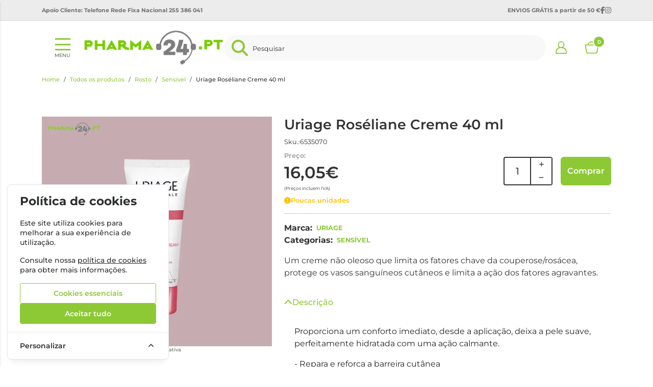

--- FILE ---
content_type: text/html; charset=UTF-8
request_url: https://www.pharma24.pt/uriage-roseliane-creme-40-ml.html
body_size: 46673
content:
<!DOCTYPE html>
		<html lang="pt">
						<head>

				<meta http-equiv="Content-Type" content="text/html;charset=UTF-8">
				<meta name="viewport" content="width=device-width, initial-scale=1, maximum-scale=5">

				<!-- CSRF Token -->
				<meta name="csrf-token" content="qb3HeIcxu6JeKTkOO3QGAqusbSe4xSAJ8EWTn57j">

				
				
				
				
				<!-- Styles -->
				<script src="/cdn-cgi/scripts/7d0fa10a/cloudflare-static/rocket-loader.min.js" data-cf-settings="8f22c710b1791d1aaf1cc2e3-|49"></script><link rel="stylesheet" as="style" href="/css/bootstrap.min.css?id=a549af2a81cd9900ee897d8bc9c4b5e9" onload="this.onload=null;this.rel='stylesheet'">
				<script src="/cdn-cgi/scripts/7d0fa10a/cloudflare-static/rocket-loader.min.js" data-cf-settings="8f22c710b1791d1aaf1cc2e3-|49"></script><link rel="stylesheet" as="style" href="/css/frontoffice.css?id=0d8d8516eaa88a0d7e9e84885d8459af" onload="this.onload=null;this.rel='stylesheet'">
				<script src="/cdn-cgi/scripts/7d0fa10a/cloudflare-static/rocket-loader.min.js" data-cf-settings="8f22c710b1791d1aaf1cc2e3-|49"></script><link rel="stylesheet" as="style" href="/css/animate.min.css?id=794eb0cc75debacd290d50c0df920bd8" onload="this.onload=null;this.rel='stylesheet'">
				<script type="8f22c710b1791d1aaf1cc2e3-text/javascript">
					/* Pequeno script para garantir que os links de fallback sejam aplicados */
					var stylesheetFallback = function(event) {
						if (!event.target.onloadDone) {
							event.target.onloadDone = true;
							document.head.appendChild(document.createElement('link')).rel = 'stylesheet';
							document.head.lastChild.href = event.target.href;
						}
					};
				</script>

				<link rel="stylesheet" type="text/css" href="/css/zoomify.min.css?id=d2f06b542e71333ff53badccbe6df7bb" />
									<link href="/themes/pharma24/css/theme.css?id=853a965a3b20c409ac32626fb54132f5" rel="stylesheet">
				
				<meta property="og:type" content="website" />


 <meta property="og:image" content="https://assets.pharma24.pt/cdn-cgi/image/width%3D100%2Cheight%3D100%2Cbackground%3Dwhite%2Cfit%3Dpad,format=webp/https://assets.pharma24.pt/images/originals/uriage.6535070.webp" /> 
    <meta property="og:url" content="https://www.pharma24.pt/uriage-roseliane-creme-40-ml.html" />
    <link rel="canonical" href="https://www.pharma24.pt/uriage-roseliane-creme-40-ml.html" />

    <meta property="fb:url" content="https://www.pharma24.pt/uriage-roseliane-creme-40-ml.html" />

				
				<link rel="shortcut icon" href="/themes/pharma24/images/favicon/favicon.ico?id=056f20c5bec66924dcbb67080381c7ad">
<link rel="apple-touch-icon" sizes="180x180" href="/themes/pharma24/images/favicon/apple-touch-icon.png?id=cce793a1cfce99e295cf13f2ad3aa593">
<link rel="icon" type="image/png" sizes="32x32" href="/themes/pharma24/images/favicon/favicon-32x32.png?id=fb8a98b80be6cf264456c02de4edbf28">
<link rel="icon" type="image/png" sizes="16x16" href="/themes/pharma24/images/favicon/favicon-16x16.png?id=8f4d5fb0672c5425ffaf92dcece3c41b">
<meta name="msapplication-TileColor" content="#FFFFFF">

<meta name="msapplication-config" content="/browserconfig.xml">

				<style >[wire\:loading], [wire\:loading\.delay], [wire\:loading\.inline-block], [wire\:loading\.inline], [wire\:loading\.block], [wire\:loading\.flex], [wire\:loading\.table], [wire\:loading\.grid], [wire\:loading\.inline-flex] {display: none;}[wire\:loading\.delay\.shortest], [wire\:loading\.delay\.shorter], [wire\:loading\.delay\.short], [wire\:loading\.delay\.long], [wire\:loading\.delay\.longer], [wire\:loading\.delay\.longest] {display:none;}[wire\:offline] {display: none;}[wire\:dirty]:not(textarea):not(input):not(select) {display: none;}input:-webkit-autofill, select:-webkit-autofill, textarea:-webkit-autofill {animation-duration: 50000s;animation-name: livewireautofill;}@keyframes livewireautofill { from {} }</style>

												
			</head>

			<body >
				<!-- Scripts -->
				<script src="/js/jquery-ui.min.js?id=1dc363bb3217fc66f89286a32d242647" defer type="8f22c710b1791d1aaf1cc2e3-text/javascript"></script>
				<script src="/js/bootstrap.js?id=70874208a66a5d195b7c8b33bc4ca273" type="8f22c710b1791d1aaf1cc2e3-text/javascript"></script>
				<script src="/js/bootstrap-datetimepicker.min.js?id=74100f98381f94dd2d0ea0d205915246" defer type="8f22c710b1791d1aaf1cc2e3-text/javascript"></script>
				<script src="/js/zoomify.min.js?id=5240640e4f5fec8b9fbc17d4d174cf54" defer type="8f22c710b1791d1aaf1cc2e3-text/javascript"></script>
				<script src="/js/main.js?id=eac46ef8223323acb328d941c2123c0d" defer type="8f22c710b1791d1aaf1cc2e3-text/javascript"></script>
				<script src='https://www.google.com/recaptcha/api.js' async defer type="8f22c710b1791d1aaf1cc2e3-text/javascript"></script>
				<script src="/js/share.js?id=4de3bc712486bb1e2cc00c6a7b81cebc" defer type="8f22c710b1791d1aaf1cc2e3-text/javascript"></script>
			
				<script src="/themes/pharma24/js/theme.js?id=d41d8cd98f00b204e9800998ecf8427e" defer type="8f22c710b1791d1aaf1cc2e3-text/javascript"></script>

				

				

									<script type="8f22c710b1791d1aaf1cc2e3-text/javascript">
						fbq_ativo = 1;

						! function(f, b, e, v, n, t, s) {
							if (f.fbq) return;
							n = f.fbq = function() {
								n.callMethod ?
									n.callMethod.apply(n, arguments) : n.queue.push(arguments)
							};
							if (!f._fbq) f._fbq = n;
							n.push = n;
							n.loaded = !0;
							n.version = '2.0';
							n.queue = [];
							t = b.createElement(e);
							t.async = !0;
							t.src = v;
							s = b.getElementsByTagName(e)[0];
							s.parentNode.insertBefore(t, s)
						}(window, document, 'script',
							'https://connect.facebook.net/en_US/fbevents.js');
						fbq('init', "1056438938138082");
						fbq('track', 'PageView');
					</script>
					<noscript><img height="1" width="1" src="https://www.facebook.com/tr?id=1056438938138082&ev=PageView&noscript=1" /></noscript>
					<!-- End Facebook Pixel Code -->
								
				
					<script async type="8f22c710b1791d1aaf1cc2e3-text/javascript">
						(function() {
							function getQueryParam(param) {
								var urlParams = new URLSearchParams(window.location.search);
								return urlParams.get(param);
							}
						
							// Capture UTM parameters and campaign_id from the URL
							var utmSource 	= getQueryParam('utm_source');
							var utmMedium 	= getQueryParam('utm_medium');
							var utmCampaign = getQueryParam('utm_campaign');
							var utmTerm 	= getQueryParam('utm_term');
							var campaignId 	= getQueryParam('campaign_id');
							var utmContent	= getQueryParam('utm_content');
						
							// Store each cookie only if the respective parameter exists
							if (utmSource !== null) {
								document.cookie = "utm_source=" + utmSource + "; path=/";
							}
							if (utmMedium !== null) {
								document.cookie = "utm_medium=" + utmMedium + "; path=/";
							}
							if (utmCampaign !== null) {
								document.cookie = "utm_campaign=" + utmCampaign + "; path=/";
							}
							if (utmTerm !== null) {
								document.cookie = "utm_term=" + utmTerm + "; path=/";
							}
							if (campaignId !== null) {
								document.cookie = "campaign_id=" + campaignId + "; path=/";
							}
							if (utmContent !== null) {
								document.cookie = "utm_content=" + utmContent + "; path=/";
							}
						})();
					</script>

											<noscript><iframe src="https://www.googletagmanager.com/ns.html?id=GTM-W54DKTTX"
						height="0" width="0" style="display:none;visibility:hidden"></iframe></noscript>
					
					 
						<!-- Global Site Tag (gtag.js) - Google Analytics -->
						<script async src="https://www.googletagmanager.com/gtag/js?id=AW-611314406" type="8f22c710b1791d1aaf1cc2e3-text/javascript"></script>
					
					 
						<!-- Global Site Tag (gtag.js) - Google Analytics -->
						<script async src="https://www.googletagmanager.com/gtag/js?id=G-3LQ11XPPS8" type="8f22c710b1791d1aaf1cc2e3-text/javascript"></script>
										
					<script async type="8f22c710b1791d1aaf1cc2e3-text/javascript">
						window.dataLayer = window.dataLayer || [];
						function gtag() { 
							dataLayer.push(arguments); 
						}
						gtag('consent', 'default', {
							'ad_storage': 'denied',
							'ad_user_data': 'denied',
							'ad_personalization': 'denied',
							'analytics_storage': 'denied'
						});

												gtag('js', new Date());
													gtag('config', "G-3LQ11XPPS8", {
								'linker': {
									'domains': ['hipay.com', 'paypal.com', 'eupago.pt'],
									'accept_incoming': true
								}
							});
						
													gtag('config', "GTM-W54DKTTX", {
								'linker': {
									'domains': ['hipay.com', 'paypal.com', 'eupago.pt'],
									'accept_incoming': true
								}
							});
												
													gtag('config', "AW-611314406");
												
					</script>
				
								<script src="/livewire/livewire.js?id=90730a3b0e7144480175" data-turbo-eval="false" data-turbolinks-eval="false" type="8f22c710b1791d1aaf1cc2e3-text/javascript"></script><script data-turbo-eval="false" data-turbolinks-eval="false" type="8f22c710b1791d1aaf1cc2e3-text/javascript">window.livewire = new Livewire();window.Livewire = window.livewire;window.livewire_app_url = '';window.livewire_token = 'qb3HeIcxu6JeKTkOO3QGAqusbSe4xSAJ8EWTn57j';window.deferLoadingAlpine = function (callback) {window.addEventListener('livewire:load', function () {callback();});};let started = false;window.addEventListener('alpine:initializing', function () {if (! started) {window.livewire.start();started = true;}});document.addEventListener("DOMContentLoaded", function () {if (! started) {window.livewire.start();started = true;}});</script>
				<!-- Cookie Consent --><script src="https://www.pharma24.pt/cookie-consent/script?id=335bd717ea5eadbfaec7b0f043b6701b" defer type="8f22c710b1791d1aaf1cc2e3-text/javascript"></script>				<div id="menu-overlay"></div>
				<div id="loading-overlay" class="loading-overlay" style="display: none;">
					<div class="spinner"></div>
				</div>
				
								<div class="shopping-cart-wrapper">
		<div wire:id="uTF0ueRTpyruz5257tU1" wire:initial-data="{&quot;fingerprint&quot;:{&quot;id&quot;:&quot;uTF0ueRTpyruz5257tU1&quot;,&quot;name&quot;:&quot;cart-overview&quot;,&quot;locale&quot;:&quot;pt&quot;,&quot;path&quot;:&quot;uriage-roseliane-creme-40-ml.html&quot;,&quot;method&quot;:&quot;GET&quot;,&quot;v&quot;:&quot;acj&quot;},&quot;effects&quot;:{&quot;listeners&quot;:[&quot;refresh-overview&quot;]},&quot;serverMemo&quot;:{&quot;children&quot;:[],&quot;errors&quot;:[],&quot;htmlHash&quot;:&quot;e66cea8f&quot;,&quot;data&quot;:{&quot;cart&quot;:null,&quot;freeShipping&quot;:{&quot;message&quot;:&quot;Tem produtos no carrinho que n\u00e3o permitem a oferta de portes.&quot;,&quot;min_value&quot;:50,&quot;possible&quot;:true,&quot;missing&quot;:50}},&quot;dataMeta&quot;:[],&quot;checksum&quot;:&quot;8869ad13d065d4c5061bb972bb43cd3e422330dec6159d70f5f9b3a487676ecf&quot;}}" class="shopping-cart-list animate__faster">
		<span class="cart-count-overview d-none">0</span>
		<div class="container shopping-cart-menu-header">
			<button class="close-cart-overview">
				<i class="fa fa-times fa-2x" aria-hidden="true"></i>
			</button>
		</div>
		<div class="loading-wrapper"  wire:loading.flex  >
		<div class="spinner-border text-primary" role="status">
			<span class="visually-hidden">Loading...</span>
		</div>
	</div>
	

					<span wire:loading.remove class="shopping-cart-empty">Não existem produtos no carrinho</span>
		
		<script type="8f22c710b1791d1aaf1cc2e3-text/javascript">
			document.addEventListener("DOMContentLoaded", () => {
				Livewire.hook('element.updated', (el, component) => {
					updatecartcount()
				})

				updatecartcount()
			});

			function updatecartcount() {
				$('.cart-count').html();
				$('.cart-count').html($('.cart-count-overview').html())
			}
		</script>
	</div>

<!-- Livewire Component wire-end:uTF0ueRTpyruz5257tU1 -->
			</div>
				
				<nav id="slide-menu" class="menu-left">
	<div class="menu-head">
		<h2 class="menu-head-title">MENU</h2>
		<span class="sm-close">
			<i class="fas fa-times"></i>
		</span>
	</div>
	<ul id="nav-bar-ul" class="nav">
		
								
			<style>
							</style>

			<li class="side-bar-category-li-1">
				<a class="has-ul side-bar-category-1"  href="https://www.pharma24.pt/bebe-e-mama">
					<span>Bebé e Mamã</span>
											<span class="chev">
							<i class="fas fa-chevron-right"></i>
						</span>
									</a>
									<div class="side-bar-category-div-1">
		<ul class="unstyled-ul">
											<style>
									</style>

				<li class="side-bar-category-li-4">
					<a class=" side-bar-category-4"  href="https://www.pharma24.pt/acessorios-bebe-mama">
						<span>Acessórios Bebé e Mamã</span>
											</a>
									</li>
											<style>
									</style>

				<li class="side-bar-category-li-139">
					<a class=" side-bar-category-139"  href="https://www.pharma24.pt/amamentacao">
						<span>Amamentação</span>
											</a>
									</li>
											<style>
									</style>

				<li class="side-bar-category-li-141">
					<a class=" side-bar-category-141"  href="https://www.pharma24.pt/aquecedores-esterilizadores-biberoes">
						<span>Aquecedores / Esterilizadores Biberões</span>
											</a>
									</li>
											<style>
									</style>

				<li class="side-bar-category-li-136">
					<a class=" side-bar-category-136"  href="https://www.pharma24.pt/ph24-banho">
						<span>Banho</span>
											</a>
									</li>
											<style>
									</style>

				<li class="side-bar-category-li-2">
					<a class=" side-bar-category-2"  href="https://www.pharma24.pt/biberoes">
						<span>Biberões</span>
											</a>
									</li>
											<style>
									</style>

				<li class="side-bar-category-li-140">
					<a class=" side-bar-category-140"  href="https://www.pharma24.pt/bombas-de-leite">
						<span>Bombas de Leite</span>
											</a>
									</li>
											<style>
									</style>

				<li class="side-bar-category-li-127">
					<a class=" side-bar-category-127"  href="https://www.pharma24.pt/brinquedos">
						<span>Brinquedos</span>
											</a>
									</li>
											<style>
									</style>

				<li class="side-bar-category-li-137">
					<a class=" side-bar-category-137"  href="https://www.pharma24.pt/champos-bebe">
						<span>Champôs Bebé</span>
											</a>
									</li>
											<style>
									</style>

				<li class="side-bar-category-li-3">
					<a class=" side-bar-category-3"  href="https://www.pharma24.pt/chupetas">
						<span>Chupetas</span>
											</a>
									</li>
											<style>
									</style>

				<li class="side-bar-category-li-143">
					<a class=" side-bar-category-143"  href="https://www.pharma24.pt/cintas-e-faixas">
						<span>Cintas e Faixas</span>
											</a>
									</li>
											<style>
									</style>

				<li class="side-bar-category-li-144">
					<a class=" side-bar-category-144"  href="https://www.pharma24.pt/crosta-lactea">
						<span>Crosta Láctea</span>
											</a>
									</li>
											<style>
									</style>

				<li class="side-bar-category-li-145">
					<a class=" side-bar-category-145"  href="https://www.pharma24.pt/firmeza-e-anti-estrias">
						<span>Firmeza e Anti-Estrias</span>
											</a>
									</li>
											<style>
									</style>

				<li class="side-bar-category-li-10">
					<a class=" side-bar-category-10"  href="https://www.pharma24.pt/fraldasetoalhitas">
						<span>Fraldas e Toalhitas</span>
											</a>
									</li>
											<style>
									</style>

				<li class="side-bar-category-li-5">
					<a class=" side-bar-category-5"  href="https://www.pharma24.pt/higiene-e-cuidado-infantil">
						<span>Higiene e Cuidado infantil</span>
											</a>
									</li>
											<style>
									</style>

				<li class="side-bar-category-li-138">
					<a class=" side-bar-category-138"  href="https://www.pharma24.pt/higiene-oral">
						<span>Higiene Oral</span>
											</a>
									</li>
											<style>
									</style>

				<li class="side-bar-category-li-142">
					<a class=" side-bar-category-142"  href="https://www.pharma24.pt/intercomunicadores">
						<span>Intercomunicadores</span>
											</a>
									</li>
											<style>
									</style>

				<li class="side-bar-category-li-6">
					<a class=" side-bar-category-6"  href="https://www.pharma24.pt/leitesepapas">
						<span>Leites e Papas</span>
											</a>
									</li>
											<style>
									</style>

				<li class="side-bar-category-li-135">
					<a class=" side-bar-category-135"  href="https://www.pharma24.pt/malas-cestas-maternidade">
						<span>Malas e Cestas de Maternidade</span>
											</a>
									</li>
											<style>
									</style>

				<li class="side-bar-category-li-134">
					<a class=" side-bar-category-134"  href="https://www.pharma24.pt/mudadafralda">
						<span>Muda da Fralda</span>
											</a>
									</li>
											<style>
									</style>

				<li class="side-bar-category-li-11">
					<a class=" side-bar-category-11"  href="https://www.pharma24.pt/oculos-de-sol">
						<span>Óculos de Sol</span>
											</a>
									</li>
											<style>
									</style>

				<li class="side-bar-category-li-9">
					<a class=" side-bar-category-9"  href="https://www.pharma24.pt/saude-do-bebe">
						<span>Saúde do Bebé</span>
											</a>
									</li>
					</ul>
	</div>
 
							</li>
								
			<style>
							</style>

			<li class="side-bar-category-li-12">
				<a class="has-ul side-bar-category-12"  href="https://www.pharma24.pt/cabelo">
					<span>Cabelo</span>
											<span class="chev">
							<i class="fas fa-chevron-right"></i>
						</span>
									</a>
									<div class="side-bar-category-div-12">
		<ul class="unstyled-ul">
											<style>
									</style>

				<li class="side-bar-category-li-17">
					<a class=" side-bar-category-17"  href="https://www.pharma24.pt/acessorios-cabelo">
						<span>Acessórios Cabelo</span>
											</a>
									</li>
											<style>
									</style>

				<li class="side-bar-category-li-147">
					<a class=" side-bar-category-147"  href="https://www.pharma24.pt/ampolas">
						<span>Ampolas</span>
											</a>
									</li>
											<style>
									</style>

				<li class="side-bar-category-li-14">
					<a class=" side-bar-category-14"  href="https://www.pharma24.pt/anti-queda">
						<span>Anti-Queda</span>
											</a>
									</li>
											<style>
									</style>

				<li class="side-bar-category-li-15">
					<a class=" side-bar-category-15"  href="https://www.pharma24.pt/caspa-e-dermatite">
						<span>Caspa e Dermatite</span>
											</a>
									</li>
											<style>
									</style>

				<li class="side-bar-category-li-13">
					<a class=" side-bar-category-13"  href="https://www.pharma24.pt/champo">
						<span>Champô</span>
											</a>
									</li>
											<style>
									</style>

				<li class="side-bar-category-li-148">
					<a class=" side-bar-category-148"  href="https://www.pharma24.pt/coloracao">
						<span>Coloração</span>
											</a>
									</li>
											<style>
									</style>

				<li class="side-bar-category-li-146">
					<a class=" side-bar-category-146"  href="https://www.pharma24.pt/cuidados-">
						<span>Cuidados</span>
											</a>
									</li>
											<style>
									</style>

				<li class="side-bar-category-li-16">
					<a class=" side-bar-category-16"  href="https://www.pharma24.pt/piolhos-e-lendeas">
						<span>Piolhos e Lêndeas</span>
											</a>
									</li>
											<style>
									</style>

				<li class="side-bar-category-li-18">
					<a class=" side-bar-category-18"  href="https://www.pharma24.pt/suplementos-cabelo">
						<span>Suplementos Cabelo</span>
											</a>
									</li>
					</ul>
	</div>
 
							</li>
								
			<style>
							</style>

			<li class="side-bar-category-li-20">
				<a class="has-ul side-bar-category-20"  href="https://www.pharma24.pt/dc-rosto">
					<span>Rosto</span>
											<span class="chev">
							<i class="fas fa-chevron-right"></i>
						</span>
									</a>
									<div class="side-bar-category-div-20">
		<ul class="unstyled-ul">
											<style>
									</style>

				<li class="side-bar-category-li-34">
					<a class="has-ul side-bar-category-34"  href="https://www.pharma24.pt/anti-envelhecimento">
						<span>Anti Envelhecimento</span>
													<span class="chev">
								<i class="fas fa-chevron-right"></i>
							</span>
											</a>
											<div class="side-bar-category-div-20">
		<ul class="unstyled-ul">
											<style>
									</style>

				<li class="side-bar-category-li-149">
					<a class=" side-bar-category-149"  href="https://www.pharma24.pt/primeiras-rugas">
						<span>Primeiras Rugas</span>
											</a>
									</li>
											<style>
									</style>

				<li class="side-bar-category-li-150">
					<a class=" side-bar-category-150"  href="https://www.pharma24.pt/rugas-profundas">
						<span>Rugas Profundas</span>
											</a>
									</li>
					</ul>
	</div>
									</li>
											<style>
									</style>

				<li class="side-bar-category-li-35">
					<a class=" side-bar-category-35"  href="https://www.pharma24.pt/anti-manchas">
						<span>Anti Manchas</span>
											</a>
									</li>
											<style>
									</style>

				<li class="side-bar-category-li-41">
					<a class=" side-bar-category-41"  href="https://www.pharma24.pt/ph24-atopica">
						<span>Atópica</span>
											</a>
									</li>
											<style>
									</style>

				<li class="side-bar-category-li-40">
					<a class=" side-bar-category-40"  href="https://www.pharma24.pt/ph24-dermatite-seborreica">
						<span>Dermatite Seborreica</span>
											</a>
									</li>
											<style>
									</style>

				<li class="side-bar-category-li-45">
					<a class=" side-bar-category-45"  href="https://www.pharma24.pt/homem-rosto">
						<span>Homem Rosto</span>
											</a>
									</li>
											<style>
									</style>

				<li class="side-bar-category-li-44">
					<a class=" side-bar-category-44"  href="https://www.pharma24.pt/labios">
						<span>Lábios</span>
											</a>
									</li>
											<style>
									</style>

				<li class="side-bar-category-li-42">
					<a class=" side-bar-category-42"  href="https://www.pharma24.pt/limpeza-rosto">
						<span>Limpeza de Rosto</span>
											</a>
									</li>
											<style>
									</style>

				<li class="side-bar-category-li-38">
					<a class=" side-bar-category-38"  href="https://www.pharma24.pt/normal-e-mista">
						<span>Normal e Mista</span>
											</a>
									</li>
											<style>
									</style>

				<li class="side-bar-category-li-36">
					<a class=" side-bar-category-36"  href="https://www.pharma24.pt/oleosa-e-acneica">
						<span>Oleosa e Acneica</span>
											</a>
									</li>
											<style>
									</style>

				<li class="side-bar-category-li-43">
					<a class=" side-bar-category-43"  href="https://www.pharma24.pt/ph24-olhos">
						<span>Olhos</span>
											</a>
									</li>
											<style>
									</style>

				<li class="side-bar-category-li-37">
					<a class=" side-bar-category-37"  href="https://www.pharma24.pt/seca">
						<span>Seca</span>
											</a>
									</li>
											<style>
									</style>

				<li class="side-bar-category-li-39">
					<a class=" side-bar-category-39"  href="https://www.pharma24.pt/sensivel">
						<span>Sensível</span>
											</a>
									</li>
											<style>
									</style>

				<li class="side-bar-category-li-46">
					<a class=" side-bar-category-46"  href="https://www.pharma24.pt/suplementos-beleza">
						<span>Suplementos Beleza</span>
											</a>
									</li>
					</ul>
	</div>
 
							</li>
								
			<style>
							</style>

			<li class="side-bar-category-li-51">
				<a class="has-ul side-bar-category-51"  href="https://www.pharma24.pt/dc-corpo">
					<span>Corpo</span>
											<span class="chev">
							<i class="fas fa-chevron-right"></i>
						</span>
									</a>
									<div class="side-bar-category-div-51">
		<ul class="unstyled-ul">
											<style>
									</style>

				<li class="side-bar-category-li-28">
					<a class=" side-bar-category-28"  href="https://www.pharma24.pt/adelgacantes">
						<span>Adelgaçantes</span>
											</a>
									</li>
											<style>
									</style>

				<li class="side-bar-category-li-25">
					<a class=" side-bar-category-25"  href="https://www.pharma24.pt/cicatrizacao-e-queimaduras">
						<span>Cicatrização e Queimaduras</span>
											</a>
									</li>
											<style>
									</style>

				<li class="side-bar-category-li-24">
					<a class=" side-bar-category-24"  href="https://www.pharma24.pt/desodorizantes">
						<span>Desodorizantes</span>
											</a>
									</li>
											<style>
									</style>

				<li class="side-bar-category-li-30">
					<a class=" side-bar-category-30"  href="https://www.pharma24.pt/estrias">
						<span>Estrias</span>
											</a>
									</li>
											<style>
									</style>

				<li class="side-bar-category-li-22">
					<a class=" side-bar-category-22"  href="https://www.pharma24.pt/hidratacao">
						<span>Hidratação</span>
											</a>
									</li>
											<style>
									</style>

				<li class="side-bar-category-li-23">
					<a class=" side-bar-category-23"  href="https://www.pharma24.pt/higiene-corpo">
						<span>Higiene</span>
											</a>
									</li>
											<style>
									</style>

				<li class="side-bar-category-li-31">
					<a class=" side-bar-category-31"  href="https://www.pharma24.pt/higiene-intima">
						<span>Higiene Íntima</span>
											</a>
									</li>
											<style>
									</style>

				<li class="side-bar-category-li-152">
					<a class=" side-bar-category-152"  href="https://www.pharma24.pt/homem-corpo">
						<span>Homem Corpo</span>
											</a>
									</li>
											<style>
									</style>

				<li class="side-bar-category-li-26">
					<a class=" side-bar-category-26"  href="https://www.pharma24.pt/maos-e-unhas">
						<span>Mãos e Unhas</span>
											</a>
									</li>
											<style>
									</style>

				<li class="side-bar-category-li-21">
					<a class=" side-bar-category-21"  href="https://www.pharma24.pt/pele-atopica">
						<span>Pele Atópica</span>
											</a>
									</li>
											<style>
									</style>

				<li class="side-bar-category-li-29">
					<a class=" side-bar-category-29"  href="https://www.pharma24.pt/perfumes">
						<span>Perfumes</span>
											</a>
									</li>
											<style>
									</style>

				<li class="side-bar-category-li-27">
					<a class=" side-bar-category-27"  href="https://www.pharma24.pt/pes">
						<span>Pés</span>
											</a>
									</li>
											<style>
									</style>

				<li class="side-bar-category-li-33">
					<a class=" side-bar-category-33"  href="https://www.pharma24.pt/psoriase-corpo">
						<span>Psoríase</span>
											</a>
									</li>
											<style>
									</style>

				<li class="side-bar-category-li-151">
					<a class=" side-bar-category-151"  href="https://www.pharma24.pt/repelentes-e-pos-picadas">
						<span>Repelentes e Pós Picadas</span>
											</a>
									</li>
											<style>
									</style>

				<li class="side-bar-category-li-47">
					<a class=" side-bar-category-47"  href="https://www.pharma24.pt/tez">
						<span>Tez</span>
											</a>
									</li>
					</ul>
	</div>
 
							</li>
								
			<style>
							</style>

			<li class="side-bar-category-li-61">
				<a class="has-ul side-bar-category-61"  href="https://www.pharma24.pt/solares">
					<span>Solares</span>
											<span class="chev">
							<i class="fas fa-chevron-right"></i>
						</span>
									</a>
									<div class="side-bar-category-div-61">
		<ul class="unstyled-ul">
											<style>
									</style>

				<li class="side-bar-category-li-59">
					<a class=" side-bar-category-59"  href="https://www.pharma24.pt/solares-suplementos">
						<span>Suplementos</span>
											</a>
									</li>
											<style>
									</style>

				<li class="side-bar-category-li-56">
					<a class=" side-bar-category-56"  href="https://www.pharma24.pt/after-sun">
						<span>After Sun</span>
											</a>
									</li>
											<style>
									</style>

				<li class="side-bar-category-li-58">
					<a class=" side-bar-category-58"  href="https://www.pharma24.pt/autobronzeador">
						<span>Autobronzeador</span>
											</a>
									</li>
											<style>
									</style>

				<li class="side-bar-category-li-57">
					<a class=" side-bar-category-57"  href="https://www.pharma24.pt/bronzeador">
						<span>Bronzeador</span>
											</a>
									</li>
											<style>
									</style>

				<li class="side-bar-category-li-60">
					<a class=" side-bar-category-60"  href="https://www.pharma24.pt/solares-cabelo">
						<span>Cabelo</span>
											</a>
									</li>
											<style>
									</style>

				<li class="side-bar-category-li-53">
					<a class=" side-bar-category-53"  href="https://www.pharma24.pt/corpo">
						<span>Corpo</span>
											</a>
									</li>
											<style>
									</style>

				<li class="side-bar-category-li-54">
					<a class=" side-bar-category-54"  href="https://www.pharma24.pt/crianca-e-bebe">
						<span>Criança e Bebé</span>
											</a>
									</li>
											<style>
									</style>

				<li class="side-bar-category-li-55">
					<a class=" side-bar-category-55"  href="https://www.pharma24.pt/labios--">
						<span>Lábios</span>
											</a>
									</li>
											<style>
									</style>

				<li class="side-bar-category-li-52">
					<a class=" side-bar-category-52"  href="https://www.pharma24.pt/rosto">
						<span>Rosto</span>
											</a>
									</li>
					</ul>
	</div>
 
							</li>
								
			<style>
							</style>

			<li class="side-bar-category-li-64">
				<a class="has-ul side-bar-category-64"  href="https://www.pharma24.pt/emagrecimento">
					<span>Emagrecimento</span>
											<span class="chev">
							<i class="fas fa-chevron-right"></i>
						</span>
									</a>
									<div class="side-bar-category-div-64">
		<ul class="unstyled-ul">
											<style>
									</style>

				<li class="side-bar-category-li-153">
					<a class=" side-bar-category-153"  href="https://www.pharma24.pt/alimentacao">
						<span>Alimentação</span>
											</a>
									</li>
											<style>
									</style>

				<li class="side-bar-category-li-154">
					<a class=" side-bar-category-154"  href="https://www.pharma24.pt/anti-celulite-suplementos">
						<span>Anti Celulite Suplementos</span>
											</a>
									</li>
											<style>
									</style>

				<li class="side-bar-category-li-155">
					<a class=" side-bar-category-155"  href="https://www.pharma24.pt/bloqueadores-de-gordura">
						<span>Bloqueadores de Gordura</span>
											</a>
									</li>
											<style>
									</style>

				<li class="side-bar-category-li-156">
					<a class=" side-bar-category-156"  href="https://www.pharma24.pt/bloqueadores-de-hidratos-de-carbono">
						<span>Bloqueadores de Hidratos de Carbono</span>
											</a>
									</li>
											<style>
									</style>

				<li class="side-bar-category-li-157">
					<a class=" side-bar-category-157"  href="https://www.pharma24.pt/depurativos">
						<span>Depurativos</span>
											</a>
									</li>
											<style>
									</style>

				<li class="side-bar-category-li-158">
					<a class=" side-bar-category-158"  href="https://www.pharma24.pt/diureticos-e-drenantes">
						<span>Diuréticos e Drenantes</span>
											</a>
									</li>
											<style>
									</style>

				<li class="side-bar-category-li-159">
					<a class=" side-bar-category-159"  href="https://www.pharma24.pt/inibidores-de-apetite">
						<span>Inibidores de Apetite</span>
											</a>
									</li>
											<style>
									</style>

				<li class="side-bar-category-li-160">
					<a class=" side-bar-category-160"  href="https://www.pharma24.pt/obstipacao-e-flatulencia">
						<span>Obstipação e Flatulência</span>
											</a>
									</li>
											<style>
									</style>

				<li class="side-bar-category-li-162">
					<a class=" side-bar-category-162"  href="https://www.pharma24.pt/packs-emagrecimento">
						<span>Packs Emagrecimento</span>
											</a>
									</li>
											<style>
									</style>

				<li class="side-bar-category-li-161">
					<a class=" side-bar-category-161"  href="https://www.pharma24.pt/queimadores-de-gordura">
						<span>Queimadores de Gordura</span>
											</a>
									</li>
					</ul>
	</div>
 
							</li>
								
			<style>
							</style>

			<li class="side-bar-category-li-74">
				<a class="has-ul side-bar-category-74"  href="https://www.pharma24.pt/higieneoral">
					<span>Higiene Oral</span>
											<span class="chev">
							<i class="fas fa-chevron-right"></i>
						</span>
									</a>
									<div class="side-bar-category-div-74">
		<ul class="unstyled-ul">
											<style>
									</style>

				<li class="side-bar-category-li-170">
					<a class=" side-bar-category-170"  href="https://www.pharma24.pt/acessorios-higiene-oral">
						<span>Acessórios Higiene Oral</span>
											</a>
									</li>
											<style>
									</style>

				<li class="side-bar-category-li-71">
					<a class=" side-bar-category-71"  href="https://www.pharma24.pt/aftas">
						<span>Aftas</span>
											</a>
									</li>
											<style>
									</style>

				<li class="side-bar-category-li-164">
					<a class=" side-bar-category-164"  href="https://www.pharma24.pt/branqueamento">
						<span>Branqueamento</span>
											</a>
									</li>
											<style>
									</style>

				<li class="side-bar-category-li-165">
					<a class=" side-bar-category-165"  href="https://www.pharma24.pt/centros-dentarios">
						<span>Centros Dentários</span>
											</a>
									</li>
											<style>
									</style>

				<li class="side-bar-category-li-69">
					<a class=" side-bar-category-69"  href="https://www.pharma24.pt/colutorios-elixires">
						<span>Colutórios/ Elixires</span>
											</a>
									</li>
											<style>
									</style>

				<li class="side-bar-category-li-68">
					<a class=" side-bar-category-68"  href="https://www.pharma24.pt/cremesfixadores">
						<span>Cremes Fixadores</span>
											</a>
									</li>
											<style>
									</style>

				<li class="side-bar-category-li-66">
					<a class=" side-bar-category-66"  href="https://www.pharma24.pt/escovaseletricas">
						<span>Escovas Elétricas</span>
											</a>
									</li>
											<style>
									</style>

				<li class="side-bar-category-li-65">
					<a class=" side-bar-category-65"  href="https://www.pharma24.pt/escovasmanuais">
						<span>Escovas Manuais</span>
											</a>
									</li>
											<style>
									</style>

				<li class="side-bar-category-li-72">
					<a class=" side-bar-category-72"  href="https://www.pharma24.pt/escovilhoes">
						<span>Escovilhões</span>
											</a>
									</li>
											<style>
									</style>

				<li class="side-bar-category-li-166">
					<a class=" side-bar-category-166"  href="https://www.pharma24.pt/fios-e-fitas-dentarias">
						<span>Fios e Fitas Dentárias</span>
											</a>
									</li>
											<style>
									</style>

				<li class="side-bar-category-li-169">
					<a class=" side-bar-category-169"  href="https://www.pharma24.pt/herpes">
						<span>Herpes</span>
											</a>
									</li>
											<style>
									</style>

				<li class="side-bar-category-li-73">
					<a class=" side-bar-category-73"  href="https://www.pharma24.pt/infantil">
						<span>Infantil</span>
											</a>
									</li>
											<style>
									</style>

				<li class="side-bar-category-li-168">
					<a class=" side-bar-category-168"  href="https://www.pharma24.pt/mau-halito">
						<span>Mau Hálito</span>
											</a>
									</li>
											<style>
									</style>

				<li class="side-bar-category-li-163">
					<a class=" side-bar-category-163"  href="https://www.pharma24.pt/ortodontia">
						<span>Ortodontia</span>
											</a>
									</li>
											<style>
									</style>

				<li class="side-bar-category-li-67">
					<a class=" side-bar-category-67"  href="https://www.pharma24.pt/pastadentes">
						<span>Pasta de Dentes</span>
											</a>
									</li>
											<style>
									</style>

				<li class="side-bar-category-li-167">
					<a class=" side-bar-category-167"  href="https://www.pharma24.pt/raspadores-lingua">
						<span>Raspadores Língua</span>
											</a>
									</li>
					</ul>
	</div>
 
							</li>
								
			<style>
							</style>

			<li class="side-bar-category-li-78">
				<a class="has-ul side-bar-category-78"  href="https://www.pharma24.pt/matenfermagem">
					<span>Mat. Enfermagem</span>
											<span class="chev">
							<i class="fas fa-chevron-right"></i>
						</span>
									</a>
									<div class="side-bar-category-div-78">
		<ul class="unstyled-ul">
											<style>
									</style>

				<li class="side-bar-category-li-131">
					<a class=" side-bar-category-131"  href="https://www.pharma24.pt/ph24-acessorios-ortopedia">
						<span>Acessórios Ortopedia</span>
											</a>
									</li>
											<style>
									</style>

				<li class="side-bar-category-li-171">
					<a class=" side-bar-category-171"  href="https://www.pharma24.pt/aerossois-e-auxiliares-respiracao">
						<span>Aerossóis e Auxiliares Respiração</span>
											</a>
									</li>
											<style>
									</style>

				<li class="side-bar-category-li-173">
					<a class=" side-bar-category-173"  href="https://www.pharma24.pt/disp.-quente-frio">
						<span>Disp. Quente/Frio</span>
											</a>
									</li>
											<style>
									</style>

				<li class="side-bar-category-li-130">
					<a class=" side-bar-category-130"  href="https://www.pharma24.pt/fraldas-pensos">
						<span>Fraldas e Pensos</span>
											</a>
									</li>
											<style>
									</style>

				<li class="side-bar-category-li-75">
					<a class=" side-bar-category-75"  href="https://www.pharma24.pt/membros-inferiores">
						<span>Membros Inferiores</span>
											</a>
									</li>
											<style>
									</style>

				<li class="side-bar-category-li-76">
					<a class=" side-bar-category-76"  href="https://www.pharma24.pt/membros-superiores">
						<span>Membros Superiores</span>
											</a>
									</li>
											<style>
									</style>

				<li class="side-bar-category-li-77">
					<a class=" side-bar-category-77"  href="https://www.pharma24.pt/ortopedia-pesada">
						<span>Ortopedia Pesada</span>
											</a>
									</li>
											<style>
									</style>

				<li class="side-bar-category-li-129">
					<a class=" side-bar-category-129"  href="https://www.pharma24.pt/ph24-palmilhas">
						<span>Palmilhas</span>
											</a>
									</li>
											<style>
									</style>

				<li class="side-bar-category-li-128">
					<a class=" side-bar-category-128"  href="https://www.pharma24.pt/pensos-adesivos">
						<span>Penso / Adesivos</span>
											</a>
									</li>
											<style>
									</style>

				<li class="side-bar-category-li-174">
					<a class=" side-bar-category-174"  href="https://www.pharma24.pt/socas">
						<span>Socas</span>
											</a>
									</li>
											<style>
									</style>

				<li class="side-bar-category-li-172">
					<a class=" side-bar-category-172"  href="https://www.pharma24.pt/tensiometros-tensao-arterial">
						<span>Tensiómetros / Tensão Arterial</span>
											</a>
									</li>
					</ul>
	</div>
 
							</li>
								
			<style>
							</style>

			<li class="side-bar-category-li-87">
				<a class="has-ul side-bar-category-87"  href="https://www.pharma24.pt/ph24-suplementos">
					<span>Suplementos</span>
											<span class="chev">
							<i class="fas fa-chevron-right"></i>
						</span>
									</a>
									<div class="side-bar-category-div-87">
		<ul class="unstyled-ul">
											<style>
									</style>

				<li class="side-bar-category-li-175">
					<a class=" side-bar-category-175"  href="https://www.pharma24.pt/alimentar">
						<span>Alimentar</span>
											</a>
									</li>
											<style>
									</style>

				<li class="side-bar-category-li-79">
					<a class=" side-bar-category-79"  href="https://www.pharma24.pt/articulacoes-e-ossos">
						<span>Articulações e Ossos</span>
											</a>
									</li>
											<style>
									</style>

				<li class="side-bar-category-li-80">
					<a class=" side-bar-category-80"  href="https://www.pharma24.pt/cardiovascular">
						<span>CardioVascular</span>
											</a>
									</li>
											<style>
									</style>

				<li class="side-bar-category-li-176">
					<a class=" side-bar-category-176"  href="https://www.pharma24.pt/colesterol-e-coracao">
						<span>Colesterol e Coração</span>
											</a>
									</li>
											<style>
									</style>

				<li class="side-bar-category-li-177">
					<a class=" side-bar-category-177"  href="https://www.pharma24.pt/defesas-e-sistema-imunitario">
						<span>Defesas e Sistema Imunitário</span>
											</a>
									</li>
											<style>
									</style>

				<li class="side-bar-category-li-82">
					<a class=" side-bar-category-82"  href="https://www.pharma24.pt/desconforto-urinario">
						<span>Desconforto Urinário</span>
											</a>
									</li>
											<style>
									</style>

				<li class="side-bar-category-li-178">
					<a class=" side-bar-category-178"  href="https://www.pharma24.pt/diarreia-e-obstipacao">
						<span>Diarreia e Obstipação</span>
											</a>
									</li>
											<style>
									</style>

				<li class="side-bar-category-li-179">
					<a class=" side-bar-category-179"  href="https://www.pharma24.pt/energia-e-vitalidade">
						<span>Energia e Vitalidade</span>
											</a>
									</li>
											<style>
									</style>

				<li class="side-bar-category-li-81">
					<a class=" side-bar-category-81"  href="https://www.pharma24.pt/fitoterapia">
						<span>Fitoterapia</span>
											</a>
									</li>
											<style>
									</style>

				<li class="side-bar-category-li-180">
					<a class=" side-bar-category-180"  href="https://www.pharma24.pt/gravidez">
						<span>Gravidez</span>
											</a>
									</li>
											<style>
									</style>

				<li class="side-bar-category-li-181">
					<a class=" side-bar-category-181"  href="https://www.pharma24.pt/hemorroidas">
						<span>Hemorróidas</span>
											</a>
									</li>
											<style>
									</style>

				<li class="side-bar-category-li-84">
					<a class=" side-bar-category-84"  href="https://www.pharma24.pt/infantil-">
						<span>Infantil</span>
											</a>
									</li>
											<style>
									</style>

				<li class="side-bar-category-li-182">
					<a class=" side-bar-category-182"  href="https://www.pharma24.pt/memoria">
						<span>Memória</span>
											</a>
									</li>
											<style>
									</style>

				<li class="side-bar-category-li-183">
					<a class=" side-bar-category-183"  href="https://www.pharma24.pt/menopausa">
						<span>Menopausa</span>
											</a>
									</li>
											<style>
									</style>

				<li class="side-bar-category-li-184">
					<a class=" side-bar-category-184"  href="https://www.pharma24.pt/nutricao-clinica">
						<span>Nutrição Clínica</span>
											</a>
									</li>
											<style>
									</style>

				<li class="side-bar-category-li-83">
					<a class=" side-bar-category-83"  href="https://www.pharma24.pt/olhos--">
						<span>Olhos</span>
											</a>
									</li>
											<style>
									</style>

				<li class="side-bar-category-li-185">
					<a class=" side-bar-category-185"  href="https://www.pharma24.pt/ouvidos-">
						<span>Ouvidos</span>
											</a>
									</li>
											<style>
									</style>

				<li class="side-bar-category-li-186">
					<a class=" side-bar-category-186"  href="https://www.pharma24.pt/pernas-cansadas">
						<span>Pernas Cansadas</span>
											</a>
									</li>
											<style>
									</style>

				<li class="side-bar-category-li-188">
					<a class=" side-bar-category-188"  href="https://www.pharma24.pt/prostata">
						<span>Próstata</span>
											</a>
									</li>
											<style>
									</style>

				<li class="side-bar-category-li-189">
					<a class=" side-bar-category-189"  href="https://www.pharma24.pt/sistema-digestivo">
						<span>Sistema Digestivo</span>
											</a>
									</li>
											<style>
									</style>

				<li class="side-bar-category-li-190">
					<a class=" side-bar-category-190"  href="https://www.pharma24.pt/sono">
						<span>Sono</span>
											</a>
									</li>
											<style>
									</style>

				<li class="side-bar-category-li-86">
					<a class=" side-bar-category-86"  href="https://www.pharma24.pt/vitaminas">
						<span>Vitaminas</span>
											</a>
									</li>
											<style>
									</style>

				<li class="side-bar-category-li-191">
					<a class=" side-bar-category-191"  href="https://www.pharma24.pt/vitaminas-criancas">
						<span>Vitaminas Crianças</span>
											</a>
									</li>
					</ul>
	</div>
 
							</li>
								
			<style>
							</style>

			<li class="side-bar-category-li-92">
				<a class="has-ul side-bar-category-92"  href="https://www.pharma24.pt/saudesexual">
					<span>Saúde Sexual</span>
											<span class="chev">
							<i class="fas fa-chevron-right"></i>
						</span>
									</a>
									<div class="side-bar-category-div-92">
		<ul class="unstyled-ul">
											<style>
									</style>

				<li class="side-bar-category-li-90">
					<a class=" side-bar-category-90"  href="https://www.pharma24.pt/estimulantes">
						<span>Estimulantes</span>
											</a>
									</li>
											<style>
									</style>

				<li class="side-bar-category-li-89">
					<a class=" side-bar-category-89"  href="https://www.pharma24.pt/lubrificantes">
						<span>Lubrificantes</span>
											</a>
									</li>
											<style>
									</style>

				<li class="side-bar-category-li-88">
					<a class=" side-bar-category-88"  href="https://www.pharma24.pt/preservativos">
						<span>Preservativos</span>
											</a>
									</li>
											<style>
									</style>

				<li class="side-bar-category-li-91">
					<a class=" side-bar-category-91"  href="https://www.pharma24.pt/testes-gravidez-e-ovulacao">
						<span>Testes Gravidez e Ovulação</span>
											</a>
									</li>
					</ul>
	</div>
 
							</li>
								
			<style>
							</style>

			<li class="side-bar-category-li-99">
				<a class="has-ul side-bar-category-99"  href="https://www.pharma24.pt/covid19">
					<span>Covid-19</span>
											<span class="chev">
							<i class="fas fa-chevron-right"></i>
						</span>
									</a>
									<div class="side-bar-category-div-99">
		<ul class="unstyled-ul">
											<style>
									</style>

				<li class="side-bar-category-li-95">
					<a class=" side-bar-category-95"  href="https://www.pharma24.pt/desinfetantes">
						<span>Desinfetantes</span>
											</a>
									</li>
											<style>
									</style>

				<li class="side-bar-category-li-98">
					<a class=" side-bar-category-98"  href="https://www.pharma24.pt/luvas-descartaveis">
						<span>Luvas Descartáveis</span>
											</a>
									</li>
											<style>
									</style>

				<li class="side-bar-category-li-93">
					<a class=" side-bar-category-93"  href="https://www.pharma24.pt/mascaras-descartaveis">
						<span>Máscaras Descartáveis</span>
											</a>
									</li>
											<style>
									</style>

				<li class="side-bar-category-li-94">
					<a class=" side-bar-category-94"  href="https://www.pharma24.pt/mascaras-reutilizaveis">
						<span>Máscaras Reutilizáveis</span>
											</a>
									</li>
											<style>
									</style>

				<li class="side-bar-category-li-96">
					<a class=" side-bar-category-96"  href="https://www.pharma24.pt/termometros">
						<span>Termómetros</span>
											</a>
									</li>
											<style>
									</style>

				<li class="side-bar-category-li-132">
					<a class=" side-bar-category-132"  href="https://www.pharma24.pt/testes-covid">
						<span>Testes</span>
											</a>
									</li>
											<style>
									</style>

				<li class="side-bar-category-li-97">
					<a class=" side-bar-category-97"  href="https://www.pharma24.pt/viseiras">
						<span>Viseiras</span>
											</a>
									</li>
					</ul>
	</div>
 
							</li>
								
			<style>
							</style>

			<li class="side-bar-category-li-121">
				<a class=" side-bar-category-121"  href="https://www.pharma24.pt/veterinaria">
					<span>Veterinária</span>
									</a>
							</li>
								
			<style>
							</style>

			<li class="side-bar-category-li-133">
				<a class="has-ul side-bar-category-133"  href="https://www.pharma24.pt/medicamentos">
					<span>Medicamentos</span>
											<span class="chev">
							<i class="fas fa-chevron-right"></i>
						</span>
									</a>
									<div class="side-bar-category-div-133">
		<ul class="unstyled-ul">
											<style>
									</style>

				<li class="side-bar-category-li-125">
					<a class=" side-bar-category-125"  href="https://www.pharma24.pt/receita-medica">
						<span>Receita Médica</span>
											</a>
									</li>
											<style>
									</style>

				<li class="side-bar-category-li-126">
					<a class="has-ul side-bar-category-126"  href="https://www.pharma24.pt/venda-livre">
						<span>Venda Livre</span>
													<span class="chev">
								<i class="fas fa-chevron-right"></i>
							</span>
											</a>
											<div class="side-bar-category-div-133">
		<ul class="unstyled-ul">
											<style>
									</style>

				<li class="side-bar-category-li-114">
					<a class=" side-bar-category-114"  href="https://www.pharma24.pt/hepatoprotetores">
						<span>Hepatoprotetores</span>
											</a>
									</li>
											<style>
									</style>

				<li class="side-bar-category-li-109">
					<a class=" side-bar-category-109"  href="https://www.pharma24.pt/nariz">
						<span>Nariz </span>
											</a>
									</li>
											<style>
									</style>

				<li class="side-bar-category-li-112">
					<a class=" side-bar-category-112"  href="https://www.pharma24.pt/olhos---">
						<span>Olhos</span>
											</a>
									</li>
											<style>
									</style>

				<li class="side-bar-category-li-113">
					<a class=" side-bar-category-113"  href="https://www.pharma24.pt/ouvidos">
						<span>Ouvidos</span>
											</a>
									</li>
											<style>
									</style>

				<li class="side-bar-category-li-116">
					<a class=" side-bar-category-116"  href="https://www.pharma24.pt/pernas-cansadas-e-varizes">
						<span>Pernas Cansadas e Varizes</span>
											</a>
									</li>
											<style>
									</style>

				<li class="side-bar-category-li-110">
					<a class=" side-bar-category-110"  href="https://www.pharma24.pt/tosse-e-garganta">
						<span>Tosse e Garganta</span>
											</a>
									</li>
											<style>
									</style>

				<li class="side-bar-category-li-100">
					<a class=" side-bar-category-100"  href="https://www.pharma24.pt/med-alergias-picadas-e-repelentes">
						<span>Alergias Picadas e Repelentes</span>
											</a>
									</li>
											<style>
									</style>

				<li class="side-bar-category-li-111">
					<a class=" side-bar-category-111"  href="https://www.pharma24.pt/ansiedade-e-insonia">
						<span>Ansiedade e Insónia</span>
											</a>
									</li>
											<style>
									</style>

				<li class="side-bar-category-li-103">
					<a class=" side-bar-category-103"  href="https://www.pharma24.pt/anti-inflamatorios-analgesicos">
						<span>Anti inflamatórios e analgésicos</span>
											</a>
									</li>
											<style>
									</style>

				<li class="side-bar-category-li-102">
					<a class=" side-bar-category-102"  href="https://www.pharma24.pt/antiinfecciosos">
						<span>Anti-infecciosos</span>
											</a>
									</li>
											<style>
									</style>

				<li class="side-bar-category-li-104">
					<a class=" side-bar-category-104"  href="https://www.pharma24.pt/ph24-antissepticos">
						<span>Antissepticos</span>
											</a>
									</li>
											<style>
									</style>

				<li class="side-bar-category-li-105">
					<a class=" side-bar-category-105"  href="https://www.pharma24.pt/ph24-cessacao-tabagica">
						<span>Cessação Tabágica</span>
											</a>
									</li>
											<style>
									</style>

				<li class="side-bar-category-li-115">
					<a class=" side-bar-category-115"  href="https://www.pharma24.pt/diarreia-colica-e-obstipacao">
						<span>Diarreia Cólica e Obstipação</span>
											</a>
									</li>
											<style>
									</style>

				<li class="side-bar-category-li-101">
					<a class=" side-bar-category-101"  href="https://www.pharma24.pt/med-enjoo-azia">
						<span>Enjoo Azia </span>
											</a>
									</li>
											<style>
									</style>

				<li class="side-bar-category-li-106">
					<a class=" side-bar-category-106"  href="https://www.pharma24.pt/gripe-constipacoes">
						<span>Gripe e Constipações</span>
											</a>
									</li>
											<style>
									</style>

				<li class="side-bar-category-li-117">
					<a class=" side-bar-category-117"  href="https://www.pharma24.pt/hematomas">
						<span>Hematomas</span>
											</a>
									</li>
											<style>
									</style>

				<li class="side-bar-category-li-107">
					<a class=" side-bar-category-107"  href="https://www.pharma24.pt/ph24-hemorroidas">
						<span>Hemorroidas</span>
											</a>
									</li>
											<style>
									</style>

				<li class="side-bar-category-li-108">
					<a class=" side-bar-category-108"  href="https://www.pharma24.pt/ph24-homeopaticos">
						<span>Homeopáticos</span>
											</a>
									</li>
											<style>
									</style>

				<li class="side-bar-category-li-119">
					<a class=" side-bar-category-119"  href="https://www.pharma24.pt/musculo-esqueletico">
						<span>Músculo Esquelético</span>
											</a>
									</li>
											<style>
									</style>

				<li class="side-bar-category-li-120">
					<a class=" side-bar-category-120"  href="https://www.pharma24.pt/saude-infantil">
						<span>Saúde Infantil</span>
											</a>
									</li>
					</ul>
	</div>
									</li>
					</ul>
	</div>
 
							</li>
				
			</ul>
</nav>

<script type="8f22c710b1791d1aaf1cc2e3-text/javascript">
	$(function(){
		
		$(document).on('click','.menu-btn-wrapper',function(e){
			if ($('#slide-menu').hasClass('menu-left-open')){
				$('#slide-menu').removeClass('menu-left-open')
				$('#menu-overlay').hide();
			}else{
				console.log('here')
				$('#slide-menu').addClass('menu-left-open')
				$('#menu-overlay').show();
			}
		})

		$(document).on('click','#slide-menu .sm-close',function(e){
			$('#slide-menu').removeClass('menu-left-open')
			$('#menu-overlay').hide();
		})
	})
	</script>				<div class="search-popup d-none animate__faster">
		<div class="row d-flex d-md-none mb-5">
			<div class="col"></div>
			<div class="col">
				
				<object type="image/svg+xml" data="/themes/pharma24/images/logo.svg?id=5737287412d725bbee40feca4ed599dd">svg-image</object>
			</div>
			<div class="col d-flex justify-content-end align-items-center">
				<a href="#" class="close-mobile-search">
					<i class="fa fa-times fa-2x" aria-hidden="true"></i>
				</a>
			</div>
		</div>
		
		<div wire:id="b9FyRECAn6XfpBjDx54j" wire:initial-data="{&quot;fingerprint&quot;:{&quot;id&quot;:&quot;b9FyRECAn6XfpBjDx54j&quot;,&quot;name&quot;:&quot;search-input&quot;,&quot;locale&quot;:&quot;pt&quot;,&quot;path&quot;:&quot;uriage-roseliane-creme-40-ml.html&quot;,&quot;method&quot;:&quot;GET&quot;,&quot;v&quot;:&quot;acj&quot;},&quot;effects&quot;:{&quot;listeners&quot;:[]},&quot;serverMemo&quot;:{&quot;children&quot;:[],&quot;errors&quot;:[],&quot;htmlHash&quot;:&quot;819cfdaf&quot;,&quot;data&quot;:{&quot;search&quot;:&quot;&quot;,&quot;currentRoute&quot;:&quot;general&quot;},&quot;dataMeta&quot;:[],&quot;checksum&quot;:&quot;dacab6842dc2e7de156a2896e68e81230eccbb05244ed610cd97d7d5cd816faa&quot;}}" class="input-group">
	<div class="form-floating input-group search">
		<input type="search" 
						 wire:model.lazy="search" 						class="form-control    search-input" 
			name="search" 
			value="" 
			placeholder="Pesquisar"
			aria-label="Pesquisar"
									  autocomplete=&quot;off&quot;  >

		<label for="search">Pesquisar</label>
									<i class="fas fa-search fa-2x"></i>
							<button class="btn d-none" type="submit"></button>
		
								</div>
</div>

<!-- Livewire Component wire-end:b9FyRECAn6XfpBjDx54j -->
		<script type="8f22c710b1791d1aaf1cc2e3-text/javascript">
			$(function() {
				var inUse = false;

				function SearchOpen() {
					$('.search-popup').removeClass('d-none')
					$('body').addClass('noscroll')
					$('.search-input').focus()
					window.AnimateCSS($('.search-popup'), 'slideInLeft').then(() => {
						inUse = false
					})
				}

				function SearchClose() {
					$inUse = true;
					$('body').removeClass('noscroll');
					window.AnimateCSS($('.search-popup'), 'slideOutLeft').then(() => {
						$('.search-popup').addClass('d-none')
						inUse = false
					})
				}

				$(document).on('click', '.mobile-search-btn', function(e) {
					e.stopPropagation()
					if ($('.search-popup').is(':visible')) {
						SearchClose()
					} else {
						SearchOpen()
					}
				})

				$(document).on('click', '.close-mobile-search', function(e) {
					SearchClose()
					return false
				})
			})
		</script>
	</div>

									<div class="top-header  d-none d-xl-flex     ">
			<div class="container">
				<div class="top-header-wrapper">
																		<div class="">
																<span class="top-header-text">Apoio Cliente:  Telefone Rede Fixa Nacional 255 386 041</span>
															</div>
																								<div class="flex-push-right">
																<span class="top-header-text">ENVIOS GRÁTIS a partir de 50 €</span>
															</div>
																								<div class="">
																<span class="top-header-text"><a aria-label="Facebook" href="https://www.facebook.com/Pharma24.pt" target="_blank">
<i class="fab fa-facebook-f fa-lg" style="color: #737373;"></i>
</a></span>
															</div>
																								<div class="">
																<span class="top-header-text"><a aria-label="Instagram" href="https://www.instagram.com/pharma24_pt" target="_blank">
<i class="fab fa-instagram fa-lg" style="color: #737373;"></i>
 </a></span>
															</div>
																					
				</div>
			</div>
		</div>
		<script type="8f22c710b1791d1aaf1cc2e3-text/javascript">
			function showList() {
				document.getElementById("medicamento-unstyle-ul").style.display = "block";
			}

			function hideList() {
				document.getElementById("medicamento-unstyle-ul").style.display = "none";
			}
		</script>
									
				<div class="main-header  position-sticky ">
	<div class="container-fluid container-md">
		<div class="main-header-wrapper">
							<div class="mobile-menu-header-btn-wrapper d-flex d-lg-none">
		<a aria-label="menu-mobile" id="menumobile" href="#" class="header-link">
			<svg xmlns="http://www.w3.org/2000/svg" viewBox="0 0 24 24" class="svg-icon svg-icon-stroke " role="img" aria-label="[title + description]" aria-hidden="true">
		<title>Menu</title>
		<desc>Menu</desc>
		<path stroke-linecap="round" stroke-linejoin="round" stroke-width="2" d="M4 6h16M4 12h16M4 18h7"></path>
	</svg>
		</a>
		<a aria-label="mobile-search" href="#" class="header-link mobile-search-btn d-flex d-lg-none">
			<svg viewBox="0 0 24 24" fill="none" xmlns="http://www.w3.org/2000/svg" class="svg-icon svg-icon-stroke " role="img" aria-label="[title + description]" aria-hidden="true">
		<title>search</title>
		<desc>search</desc>
		<path d="M17 17L22 22M19.5 10.75C19.5 15.5825 15.5825 19.5 10.75 19.5C5.91751 19.5 2 15.5825 2 10.75C2 5.91751 5.91751 2 10.75 2C15.5825 2 19.5 5.91751 19.5 10.75Z" stroke-width="1.5" stroke-linecap="round" stroke-linejoin="round"></path>
	</svg>
		</a>
	</div>
								<div class="header-logo-wrapper">
			<div class="menu-btn-wrapper d-none d-xl-flex">
			<button class="header-btn menu-btn" aria-label="Aria Menu" style="background-image: url(/themes/pharma24/images/menu.svg?id=a1f1960ee42acd5f6315b0b96a41479b)"></button>
			<label>MENU</label>
		</div>
		<a aria-label="Logo" href="https://www.pharma24.pt">
		
		<object aria-label="logo" type="image/svg+xml" data="/themes/pharma24/images/logo.svg?id=5737287412d725bbee40feca4ed599dd">svg-image</object>
	</a>
</div>				<div class="header-personal-wrapper">
			<div class="header-search-wrapper d-none d-lg-flex animate__faster">
		<div wire:id="ldvhAKEZn2Y8OZ0mQq5k" wire:initial-data="{&quot;fingerprint&quot;:{&quot;id&quot;:&quot;ldvhAKEZn2Y8OZ0mQq5k&quot;,&quot;name&quot;:&quot;search-input&quot;,&quot;locale&quot;:&quot;pt&quot;,&quot;path&quot;:&quot;uriage-roseliane-creme-40-ml.html&quot;,&quot;method&quot;:&quot;GET&quot;,&quot;v&quot;:&quot;acj&quot;},&quot;effects&quot;:{&quot;listeners&quot;:[]},&quot;serverMemo&quot;:{&quot;children&quot;:[],&quot;errors&quot;:[],&quot;htmlHash&quot;:&quot;819cfdaf&quot;,&quot;data&quot;:{&quot;search&quot;:&quot;&quot;,&quot;currentRoute&quot;:&quot;general&quot;},&quot;dataMeta&quot;:[],&quot;checksum&quot;:&quot;81548f1d7495ad6ae1ebf4bfb641608021d67340c63216dfef367f002f3ef023&quot;}}" class="input-group">
	<div class="form-floating input-group search">
		<input type="search" 
						 wire:model.lazy="search" 						class="form-control    search-input" 
			name="search" 
			value="" 
			placeholder="Pesquisar"
			aria-label="Pesquisar"
									  autocomplete=&quot;off&quot;  >

		<label for="search">Pesquisar</label>
									<i class="fas fa-search fa-2x"></i>
							<button class="btn d-none" type="submit"></button>
		
								</div>
</div>

<!-- Livewire Component wire-end:ldvhAKEZn2Y8OZ0mQq5k -->	</div>
	
			<a aria-label="User Login" href="https://www.pharma24.pt/login" class="header-link">
			<svg xmlns="http://www.w3.org/2000/svg" width="24" height="24" viewBox="0 0 64 64" class="svg-icon svg-icon-fill " role="img" aria-label="[title + description]" aria-hidden="true">
		<title>profile</title>
		<desc>profile</desc>
		<path d="M40.82,29.73a13.56,13.56,0,0,0,4.76-10.31V17.58a13.59,13.59,0,0,0-27.17,0v1.84a13.57,13.57,0,0,0,4.77,10.31A19.4,19.4,0,0,0,9,48.38V55a2,2,0,0,0,2,2H53a2,2,0,0,0,2-2V48.38A19.4,19.4,0,0,0,40.82,29.73ZM22.41,17.58a9.59,9.59,0,0,1,19.17,0v1.84a9.59,9.59,0,0,1-19.17,0ZM51,53H13V48.38A15.4,15.4,0,0,1,28.38,33h7.25A15.4,15.4,0,0,1,51,48.38Z"/>
	</svg>
		</a>
		<div id="cart-75994"  class="cart-wrapper">
		<span>
			<svg xmlns="http://www.w3.org/2000/svg" width="24" height="24" viewBox="0 0 64 64" class="svg-icon svg-icon-fill " role="img" aria-label="[title + description]" aria-hidden="true">
		<title>Cart</title>
		<desc>Cart</desc>
		<path d="M60.53,18.71A2,2,0,0,0,59,18H48.85A15,15,0,0,0,34,5H30A15,15,0,0,0,15.15,18H5a2,2,0,0,0-1.53.71A2,2,0,0,0,3,20.35l5.33,30.3A6.51,6.51,0,0,0,14.77,56H49.23a6.51,6.51,0,0,0,6.41-5.36L61,20.35A2,2,0,0,0,60.53,18.71ZM30,9h4a11,11,0,0,1,10.81,9H19.19A11,11,0,0,1,30,9ZM51.71,49.94A2.52,2.52,0,0,1,49.23,52H14.77a2.5,2.5,0,0,1-2.47-2L7.38,22H56.62Z"/>
	</svg>
			<span class="cart-count">0</span>
		</span>
	</div>
</div>					</div>
	</div>
</div>				
									
									
				<script type="8f22c710b1791d1aaf1cc2e3-text/javascript">
					// Função para verificar e mostrar/ocultar os parciais com base na largura da tela
					function verificarTamanhoTela() {
						var larguraTela = window.innerWidth;
						var mobileMenu = document.getElementById('mobile-nav');

						if (larguraTela < 992) {
							// Mostrar o menu móvel e ocultar o menu desktop
							//mobileMenu.style.display = 'block';
						} else {
							// Mostrar o menu desktop e ocultar o menu móvel
							mobileMenu.style.display = 'none';
						}
					}

					// Chamar a função ao carregar a página e redimensionar a janela
					window.onload = verificarTamanhoTela;
					window.onresize = verificarTamanhoTela;
				</script>
				<nav id="mobile-nav" class="mobile-nav animate__faster">
		<div class="bottommenu"></div>
		<div class="menu-header">
			<a id="menu-mobile-back" data-target="menu-01">
				<i class="fa fa-chevron-left fa-2x" aria-hidden="true"></i>
			</a>
			<label><b>Menu</b></label>
			<a id="close-mobile-menu">
				<i class="fa fa-times fa-2x" aria-hidden="true"></i>
			</a>
		</div>
		<div class="menu root-menu active" id="menu-01" data-parent="menu-01">
			<ul>
									<li>
						<a href="#" class="ahrefclass" data-target="menu-0" >
							Produtos
						</a>
						<span class="next" data-target="menu-0">
							<i class="fa fa-chevron-right"></i>
						</span>
					</li>
								
																																																									
				
																																									<li>
																			<a href="#" class="ahrefclass" data-target="menu-m-6" >
											Farmácia
										</a>
																					<span class="next" data-target="menu-m-6">
												<i class="fa fa-chevron-right"></i>
											</span>
																											</li>
																																							<li>
																			<a href="#" class="ahrefclass" data-target="menu-m-11" >
											Informações
										</a>
																					<span class="next" data-target="menu-m-11">
												<i class="fa fa-chevron-right"></i>
											</span>
																											</li>
																																							<li>
																			<a href="#" class="ahrefclass" data-target="menu-m-15" >
											Loja online
										</a>
																					<span class="next" data-target="menu-m-15">
												<i class="fa fa-chevron-right"></i>
											</span>
																											</li>
																																	
							</ul>
						
			
		</div>

		<div 
			 id="menu-0" 			 class="menu" 			 data-parent="menu-01" >
			<div class="currentMenu">
				Produtos
			</div>
			<ul>
									<li>
													<a href="https://www.pharma24.pt/bebe-e-mama">
								Bebé e Mamã
							</a>
												
													<span class="next" data-target="menu-c-1">
								<i class="fa fa-chevron-right"></i>
							</span>
											</li>
									<li>
													<a href="https://www.pharma24.pt/cabelo">
								Cabelo
							</a>
												
													<span class="next" data-target="menu-c-12">
								<i class="fa fa-chevron-right"></i>
							</span>
											</li>
									<li>
													<a href="https://www.pharma24.pt/dc-rosto">
								Rosto
							</a>
												
													<span class="next" data-target="menu-c-20">
								<i class="fa fa-chevron-right"></i>
							</span>
											</li>
									<li>
													<a href="https://www.pharma24.pt/dc-corpo">
								Corpo
							</a>
												
													<span class="next" data-target="menu-c-51">
								<i class="fa fa-chevron-right"></i>
							</span>
											</li>
									<li>
													<a href="https://www.pharma24.pt/solares">
								Solares
							</a>
												
													<span class="next" data-target="menu-c-61">
								<i class="fa fa-chevron-right"></i>
							</span>
											</li>
									<li>
													<a href="https://www.pharma24.pt/emagrecimento">
								Emagrecimento
							</a>
												
													<span class="next" data-target="menu-c-64">
								<i class="fa fa-chevron-right"></i>
							</span>
											</li>
									<li>
													<a href="https://www.pharma24.pt/higieneoral">
								Higiene Oral
							</a>
												
													<span class="next" data-target="menu-c-74">
								<i class="fa fa-chevron-right"></i>
							</span>
											</li>
									<li>
													<a href="https://www.pharma24.pt/matenfermagem">
								Mat. Enfermagem
							</a>
												
													<span class="next" data-target="menu-c-78">
								<i class="fa fa-chevron-right"></i>
							</span>
											</li>
									<li>
													<a href="https://www.pharma24.pt/ph24-suplementos">
								Suplementos
							</a>
												
													<span class="next" data-target="menu-c-87">
								<i class="fa fa-chevron-right"></i>
							</span>
											</li>
									<li>
													<a href="https://www.pharma24.pt/saudesexual">
								Saúde Sexual
							</a>
												
													<span class="next" data-target="menu-c-92">
								<i class="fa fa-chevron-right"></i>
							</span>
											</li>
									<li>
													<a href="https://www.pharma24.pt/covid19">
								Covid-19
							</a>
												
													<span class="next" data-target="menu-c-99">
								<i class="fa fa-chevron-right"></i>
							</span>
											</li>
									<li>
													<a href="https://www.pharma24.pt/veterinaria">
								Veterinária
							</a>
												
											</li>
									<li>
													<a href="https://www.pharma24.pt/medicamentos">
								Medicamentos
							</a>
												
													<span class="next" data-target="menu-c-133">
								<i class="fa fa-chevron-right"></i>
							</span>
											</li>
							</ul>
		</div>

									<div 
			 id="menu-c-1" 			 class="menu" 			 data-parent="menu-0" >
			<div class="currentMenu">
				Bebé e Mamã
			</div>
			<ul>
									<li>
													<a href="https://www.pharma24.pt/acessorios-bebe-mama">
								Acessórios Bebé e Mamã
							</a>
												
											</li>
									<li>
													<a href="https://www.pharma24.pt/amamentacao">
								Amamentação
							</a>
												
											</li>
									<li>
													<a href="https://www.pharma24.pt/aquecedores-esterilizadores-biberoes">
								Aquecedores / Esterilizadores Biberões
							</a>
												
											</li>
									<li>
													<a href="https://www.pharma24.pt/ph24-banho">
								Banho
							</a>
												
											</li>
									<li>
													<a href="https://www.pharma24.pt/biberoes">
								Biberões
							</a>
												
											</li>
									<li>
													<a href="https://www.pharma24.pt/bombas-de-leite">
								Bombas de Leite
							</a>
												
											</li>
									<li>
													<a href="https://www.pharma24.pt/brinquedos">
								Brinquedos
							</a>
												
											</li>
									<li>
													<a href="https://www.pharma24.pt/champos-bebe">
								Champôs Bebé
							</a>
												
											</li>
									<li>
													<a href="https://www.pharma24.pt/chupetas">
								Chupetas
							</a>
												
											</li>
									<li>
													<a href="https://www.pharma24.pt/cintas-e-faixas">
								Cintas e Faixas
							</a>
												
											</li>
									<li>
													<a href="https://www.pharma24.pt/crosta-lactea">
								Crosta Láctea
							</a>
												
											</li>
									<li>
													<a href="https://www.pharma24.pt/firmeza-e-anti-estrias">
								Firmeza e Anti-Estrias
							</a>
												
											</li>
									<li>
													<a href="https://www.pharma24.pt/fraldasetoalhitas">
								Fraldas e Toalhitas
							</a>
												
											</li>
									<li>
													<a href="https://www.pharma24.pt/higiene-e-cuidado-infantil">
								Higiene e Cuidado infantil
							</a>
												
											</li>
									<li>
													<a href="https://www.pharma24.pt/higiene-oral">
								Higiene Oral
							</a>
												
											</li>
									<li>
													<a href="https://www.pharma24.pt/intercomunicadores">
								Intercomunicadores
							</a>
												
											</li>
									<li>
													<a href="https://www.pharma24.pt/leitesepapas">
								Leites e Papas
							</a>
												
											</li>
									<li>
													<a href="https://www.pharma24.pt/malas-cestas-maternidade">
								Malas e Cestas de Maternidade
							</a>
												
											</li>
									<li>
													<a href="https://www.pharma24.pt/mudadafralda">
								Muda da Fralda
							</a>
												
											</li>
									<li>
													<a href="https://www.pharma24.pt/oculos-de-sol">
								Óculos de Sol
							</a>
												
											</li>
									<li>
													<a href="https://www.pharma24.pt/saude-do-bebe">
								Saúde do Bebé
							</a>
												
											</li>
							</ul>
		</div>

																																																																																																																								<div 
			 id="menu-c-12" 			 class="menu" 			 data-parent="menu-0" >
			<div class="currentMenu">
				Cabelo
			</div>
			<ul>
									<li>
													<a href="https://www.pharma24.pt/acessorios-cabelo">
								Acessórios Cabelo
							</a>
												
											</li>
									<li>
													<a href="https://www.pharma24.pt/ampolas">
								Ampolas
							</a>
												
											</li>
									<li>
													<a href="https://www.pharma24.pt/anti-queda">
								Anti-Queda
							</a>
												
											</li>
									<li>
													<a href="https://www.pharma24.pt/caspa-e-dermatite">
								Caspa e Dermatite
							</a>
												
											</li>
									<li>
													<a href="https://www.pharma24.pt/champo">
								Champô
							</a>
												
											</li>
									<li>
													<a href="https://www.pharma24.pt/coloracao">
								Coloração
							</a>
												
											</li>
									<li>
													<a href="https://www.pharma24.pt/cuidados-">
								Cuidados
							</a>
												
											</li>
									<li>
													<a href="https://www.pharma24.pt/piolhos-e-lendeas">
								Piolhos e Lêndeas
							</a>
												
											</li>
									<li>
													<a href="https://www.pharma24.pt/suplementos-cabelo">
								Suplementos Cabelo
							</a>
												
											</li>
							</ul>
		</div>

																																																												<div 
			 id="menu-c-20" 			 class="menu" 			 data-parent="menu-0" >
			<div class="currentMenu">
				Rosto
			</div>
			<ul>
									<li>
													<a href="https://www.pharma24.pt/anti-envelhecimento">
								Anti Envelhecimento
							</a>
												
													<span class="next" data-target="menu-c-34">
								<i class="fa fa-chevron-right"></i>
							</span>
											</li>
									<li>
													<a href="https://www.pharma24.pt/anti-manchas">
								Anti Manchas
							</a>
												
											</li>
									<li>
													<a href="https://www.pharma24.pt/ph24-atopica">
								Atópica
							</a>
												
											</li>
									<li>
													<a href="https://www.pharma24.pt/ph24-dermatite-seborreica">
								Dermatite Seborreica
							</a>
												
											</li>
									<li>
													<a href="https://www.pharma24.pt/homem-rosto">
								Homem Rosto
							</a>
												
											</li>
									<li>
													<a href="https://www.pharma24.pt/labios">
								Lábios
							</a>
												
											</li>
									<li>
													<a href="https://www.pharma24.pt/limpeza-rosto">
								Limpeza de Rosto
							</a>
												
											</li>
									<li>
													<a href="https://www.pharma24.pt/normal-e-mista">
								Normal e Mista
							</a>
												
											</li>
									<li>
													<a href="https://www.pharma24.pt/oleosa-e-acneica">
								Oleosa e Acneica
							</a>
												
											</li>
									<li>
													<a href="https://www.pharma24.pt/ph24-olhos">
								Olhos
							</a>
												
											</li>
									<li>
													<a href="https://www.pharma24.pt/seca">
								Seca
							</a>
												
											</li>
									<li>
													<a href="https://www.pharma24.pt/sensivel">
								Sensível
							</a>
												
											</li>
									<li>
													<a href="https://www.pharma24.pt/suplementos-beleza">
								Suplementos Beleza
							</a>
												
											</li>
							</ul>
		</div>

									<div 
			 id="menu-c-34" 			 class="menu" 			 data-parent="menu-c-20" >
			<div class="currentMenu">
				Anti Envelhecimento
			</div>
			<ul>
									<li>
													<a href="https://www.pharma24.pt/primeiras-rugas">
								Primeiras Rugas
							</a>
												
											</li>
									<li>
													<a href="https://www.pharma24.pt/rugas-profundas">
								Rugas Profundas
							</a>
												
											</li>
							</ul>
		</div>

																																																																																											<div 
			 id="menu-c-51" 			 class="menu" 			 data-parent="menu-0" >
			<div class="currentMenu">
				Corpo
			</div>
			<ul>
									<li>
													<a href="https://www.pharma24.pt/adelgacantes">
								Adelgaçantes
							</a>
												
											</li>
									<li>
													<a href="https://www.pharma24.pt/cicatrizacao-e-queimaduras">
								Cicatrização e Queimaduras
							</a>
												
											</li>
									<li>
													<a href="https://www.pharma24.pt/desodorizantes">
								Desodorizantes
							</a>
												
											</li>
									<li>
													<a href="https://www.pharma24.pt/estrias">
								Estrias
							</a>
												
											</li>
									<li>
													<a href="https://www.pharma24.pt/hidratacao">
								Hidratação
							</a>
												
											</li>
									<li>
													<a href="https://www.pharma24.pt/higiene-corpo">
								Higiene
							</a>
												
											</li>
									<li>
													<a href="https://www.pharma24.pt/higiene-intima">
								Higiene Íntima
							</a>
												
											</li>
									<li>
													<a href="https://www.pharma24.pt/homem-corpo">
								Homem Corpo
							</a>
												
											</li>
									<li>
													<a href="https://www.pharma24.pt/maos-e-unhas">
								Mãos e Unhas
							</a>
												
											</li>
									<li>
													<a href="https://www.pharma24.pt/pele-atopica">
								Pele Atópica
							</a>
												
											</li>
									<li>
													<a href="https://www.pharma24.pt/perfumes">
								Perfumes
							</a>
												
											</li>
									<li>
													<a href="https://www.pharma24.pt/pes">
								Pés
							</a>
												
											</li>
									<li>
													<a href="https://www.pharma24.pt/psoriase-corpo">
								Psoríase
							</a>
												
											</li>
									<li>
													<a href="https://www.pharma24.pt/repelentes-e-pos-picadas">
								Repelentes e Pós Picadas
							</a>
												
											</li>
									<li>
													<a href="https://www.pharma24.pt/tez">
								Tez
							</a>
												
											</li>
							</ul>
		</div>

																																																																																										<div 
			 id="menu-c-61" 			 class="menu" 			 data-parent="menu-0" >
			<div class="currentMenu">
				Solares
			</div>
			<ul>
									<li>
													<a href="https://www.pharma24.pt/solares-suplementos">
								Suplementos
							</a>
												
											</li>
									<li>
													<a href="https://www.pharma24.pt/after-sun">
								After Sun
							</a>
												
											</li>
									<li>
													<a href="https://www.pharma24.pt/autobronzeador">
								Autobronzeador
							</a>
												
											</li>
									<li>
													<a href="https://www.pharma24.pt/bronzeador">
								Bronzeador
							</a>
												
											</li>
									<li>
													<a href="https://www.pharma24.pt/solares-cabelo">
								Cabelo
							</a>
												
											</li>
									<li>
													<a href="https://www.pharma24.pt/corpo">
								Corpo
							</a>
												
											</li>
									<li>
													<a href="https://www.pharma24.pt/crianca-e-bebe">
								Criança e Bebé
							</a>
												
											</li>
									<li>
													<a href="https://www.pharma24.pt/labios--">
								Lábios
							</a>
												
											</li>
									<li>
													<a href="https://www.pharma24.pt/rosto">
								Rosto
							</a>
												
											</li>
							</ul>
		</div>

																																																												<div 
			 id="menu-c-64" 			 class="menu" 			 data-parent="menu-0" >
			<div class="currentMenu">
				Emagrecimento
			</div>
			<ul>
									<li>
													<a href="https://www.pharma24.pt/alimentacao">
								Alimentação
							</a>
												
											</li>
									<li>
													<a href="https://www.pharma24.pt/anti-celulite-suplementos">
								Anti Celulite Suplementos
							</a>
												
											</li>
									<li>
													<a href="https://www.pharma24.pt/bloqueadores-de-gordura">
								Bloqueadores de Gordura
							</a>
												
											</li>
									<li>
													<a href="https://www.pharma24.pt/bloqueadores-de-hidratos-de-carbono">
								Bloqueadores de Hidratos de Carbono
							</a>
												
											</li>
									<li>
													<a href="https://www.pharma24.pt/depurativos">
								Depurativos
							</a>
												
											</li>
									<li>
													<a href="https://www.pharma24.pt/diureticos-e-drenantes">
								Diuréticos e Drenantes
							</a>
												
											</li>
									<li>
													<a href="https://www.pharma24.pt/inibidores-de-apetite">
								Inibidores de Apetite
							</a>
												
											</li>
									<li>
													<a href="https://www.pharma24.pt/obstipacao-e-flatulencia">
								Obstipação e Flatulência
							</a>
												
											</li>
									<li>
													<a href="https://www.pharma24.pt/packs-emagrecimento">
								Packs Emagrecimento
							</a>
												
											</li>
									<li>
													<a href="https://www.pharma24.pt/queimadores-de-gordura">
								Queimadores de Gordura
							</a>
												
											</li>
							</ul>
		</div>

																																																																	<div 
			 id="menu-c-74" 			 class="menu" 			 data-parent="menu-0" >
			<div class="currentMenu">
				Higiene Oral
			</div>
			<ul>
									<li>
													<a href="https://www.pharma24.pt/acessorios-higiene-oral">
								Acessórios Higiene Oral
							</a>
												
											</li>
									<li>
													<a href="https://www.pharma24.pt/aftas">
								Aftas
							</a>
												
											</li>
									<li>
													<a href="https://www.pharma24.pt/branqueamento">
								Branqueamento
							</a>
												
											</li>
									<li>
													<a href="https://www.pharma24.pt/centros-dentarios">
								Centros Dentários
							</a>
												
											</li>
									<li>
													<a href="https://www.pharma24.pt/colutorios-elixires">
								Colutórios/ Elixires
							</a>
												
											</li>
									<li>
													<a href="https://www.pharma24.pt/cremesfixadores">
								Cremes Fixadores
							</a>
												
											</li>
									<li>
													<a href="https://www.pharma24.pt/escovaseletricas">
								Escovas Elétricas
							</a>
												
											</li>
									<li>
													<a href="https://www.pharma24.pt/escovasmanuais">
								Escovas Manuais
							</a>
												
											</li>
									<li>
													<a href="https://www.pharma24.pt/escovilhoes">
								Escovilhões
							</a>
												
											</li>
									<li>
													<a href="https://www.pharma24.pt/fios-e-fitas-dentarias">
								Fios e Fitas Dentárias
							</a>
												
											</li>
									<li>
													<a href="https://www.pharma24.pt/herpes">
								Herpes
							</a>
												
											</li>
									<li>
													<a href="https://www.pharma24.pt/infantil">
								Infantil
							</a>
												
											</li>
									<li>
													<a href="https://www.pharma24.pt/mau-halito">
								Mau Hálito
							</a>
												
											</li>
									<li>
													<a href="https://www.pharma24.pt/ortodontia">
								Ortodontia
							</a>
												
											</li>
									<li>
													<a href="https://www.pharma24.pt/pastadentes">
								Pasta de Dentes
							</a>
												
											</li>
									<li>
													<a href="https://www.pharma24.pt/raspadores-lingua">
								Raspadores Língua
							</a>
												
											</li>
							</ul>
		</div>

																																																																																															<div 
			 id="menu-c-78" 			 class="menu" 			 data-parent="menu-0" >
			<div class="currentMenu">
				Mat. Enfermagem
			</div>
			<ul>
									<li>
													<a href="https://www.pharma24.pt/ph24-acessorios-ortopedia">
								Acessórios Ortopedia
							</a>
												
											</li>
									<li>
													<a href="https://www.pharma24.pt/aerossois-e-auxiliares-respiracao">
								Aerossóis e Auxiliares Respiração
							</a>
												
											</li>
									<li>
													<a href="https://www.pharma24.pt/disp.-quente-frio">
								Disp. Quente/Frio
							</a>
												
											</li>
									<li>
													<a href="https://www.pharma24.pt/fraldas-pensos">
								Fraldas e Pensos
							</a>
												
											</li>
									<li>
													<a href="https://www.pharma24.pt/membros-inferiores">
								Membros Inferiores
							</a>
												
											</li>
									<li>
													<a href="https://www.pharma24.pt/membros-superiores">
								Membros Superiores
							</a>
												
											</li>
									<li>
													<a href="https://www.pharma24.pt/ortopedia-pesada">
								Ortopedia Pesada
							</a>
												
											</li>
									<li>
													<a href="https://www.pharma24.pt/ph24-palmilhas">
								Palmilhas
							</a>
												
											</li>
									<li>
													<a href="https://www.pharma24.pt/pensos-adesivos">
								Penso / Adesivos
							</a>
												
											</li>
									<li>
													<a href="https://www.pharma24.pt/socas">
								Socas
							</a>
												
											</li>
									<li>
													<a href="https://www.pharma24.pt/tensiometros-tensao-arterial">
								Tensiómetros / Tensão Arterial
							</a>
												
											</li>
							</ul>
		</div>

																																																																						<div 
			 id="menu-c-87" 			 class="menu" 			 data-parent="menu-0" >
			<div class="currentMenu">
				Suplementos
			</div>
			<ul>
									<li>
													<a href="https://www.pharma24.pt/alimentar">
								Alimentar
							</a>
												
											</li>
									<li>
													<a href="https://www.pharma24.pt/articulacoes-e-ossos">
								Articulações e Ossos
							</a>
												
											</li>
									<li>
													<a href="https://www.pharma24.pt/cardiovascular">
								CardioVascular
							</a>
												
											</li>
									<li>
													<a href="https://www.pharma24.pt/colesterol-e-coracao">
								Colesterol e Coração
							</a>
												
											</li>
									<li>
													<a href="https://www.pharma24.pt/defesas-e-sistema-imunitario">
								Defesas e Sistema Imunitário
							</a>
												
											</li>
									<li>
													<a href="https://www.pharma24.pt/desconforto-urinario">
								Desconforto Urinário
							</a>
												
											</li>
									<li>
													<a href="https://www.pharma24.pt/diarreia-e-obstipacao">
								Diarreia e Obstipação
							</a>
												
											</li>
									<li>
													<a href="https://www.pharma24.pt/energia-e-vitalidade">
								Energia e Vitalidade
							</a>
												
											</li>
									<li>
													<a href="https://www.pharma24.pt/fitoterapia">
								Fitoterapia
							</a>
												
											</li>
									<li>
													<a href="https://www.pharma24.pt/gravidez">
								Gravidez
							</a>
												
											</li>
									<li>
													<a href="https://www.pharma24.pt/hemorroidas">
								Hemorróidas
							</a>
												
											</li>
									<li>
													<a href="https://www.pharma24.pt/infantil-">
								Infantil
							</a>
												
											</li>
									<li>
													<a href="https://www.pharma24.pt/memoria">
								Memória
							</a>
												
											</li>
									<li>
													<a href="https://www.pharma24.pt/menopausa">
								Menopausa
							</a>
												
											</li>
									<li>
													<a href="https://www.pharma24.pt/nutricao-clinica">
								Nutrição Clínica
							</a>
												
											</li>
									<li>
													<a href="https://www.pharma24.pt/olhos--">
								Olhos
							</a>
												
											</li>
									<li>
													<a href="https://www.pharma24.pt/ouvidos-">
								Ouvidos
							</a>
												
											</li>
									<li>
													<a href="https://www.pharma24.pt/pernas-cansadas">
								Pernas Cansadas
							</a>
												
											</li>
									<li>
													<a href="https://www.pharma24.pt/prostata">
								Próstata
							</a>
												
											</li>
									<li>
													<a href="https://www.pharma24.pt/sistema-digestivo">
								Sistema Digestivo
							</a>
												
											</li>
									<li>
													<a href="https://www.pharma24.pt/sono">
								Sono
							</a>
												
											</li>
									<li>
													<a href="https://www.pharma24.pt/vitaminas">
								Vitaminas
							</a>
												
											</li>
									<li>
													<a href="https://www.pharma24.pt/vitaminas-criancas">
								Vitaminas Crianças
							</a>
												
											</li>
							</ul>
		</div>

																																																																																																																																		<div 
			 id="menu-c-92" 			 class="menu" 			 data-parent="menu-0" >
			<div class="currentMenu">
				Saúde Sexual
			</div>
			<ul>
									<li>
													<a href="https://www.pharma24.pt/estimulantes">
								Estimulantes
							</a>
												
											</li>
									<li>
													<a href="https://www.pharma24.pt/lubrificantes">
								Lubrificantes
							</a>
												
											</li>
									<li>
													<a href="https://www.pharma24.pt/preservativos">
								Preservativos
							</a>
												
											</li>
									<li>
													<a href="https://www.pharma24.pt/testes-gravidez-e-ovulacao">
								Testes Gravidez e Ovulação
							</a>
												
											</li>
							</ul>
		</div>

																																			<div 
			 id="menu-c-99" 			 class="menu" 			 data-parent="menu-0" >
			<div class="currentMenu">
				Covid-19
			</div>
			<ul>
									<li>
													<a href="https://www.pharma24.pt/desinfetantes">
								Desinfetantes
							</a>
												
											</li>
									<li>
													<a href="https://www.pharma24.pt/luvas-descartaveis">
								Luvas Descartáveis
							</a>
												
											</li>
									<li>
													<a href="https://www.pharma24.pt/mascaras-descartaveis">
								Máscaras Descartáveis
							</a>
												
											</li>
									<li>
													<a href="https://www.pharma24.pt/mascaras-reutilizaveis">
								Máscaras Reutilizáveis
							</a>
												
											</li>
									<li>
													<a href="https://www.pharma24.pt/termometros">
								Termómetros
							</a>
												
											</li>
									<li>
													<a href="https://www.pharma24.pt/testes-covid">
								Testes
							</a>
												
											</li>
									<li>
													<a href="https://www.pharma24.pt/viseiras">
								Viseiras
							</a>
												
											</li>
							</ul>
		</div>

																																																							<div 
			 id="menu-c-133" 			 class="menu" 			 data-parent="menu-0" >
			<div class="currentMenu">
				Medicamentos
			</div>
			<ul>
									<li>
													<a href="https://www.pharma24.pt/receita-medica">
								Receita Médica
							</a>
												
											</li>
									<li>
													<a href="https://www.pharma24.pt/venda-livre">
								Venda Livre
							</a>
												
													<span class="next" data-target="menu-c-126">
								<i class="fa fa-chevron-right"></i>
							</span>
											</li>
							</ul>
		</div>

														<div 
			 id="menu-c-126" 			 class="menu" 			 data-parent="menu-c-133" >
			<div class="currentMenu">
				Venda Livre
			</div>
			<ul>
									<li>
													<a href="https://www.pharma24.pt/hepatoprotetores">
								Hepatoprotetores
							</a>
												
											</li>
									<li>
													<a href="https://www.pharma24.pt/nariz">
								Nariz 
							</a>
												
											</li>
									<li>
													<a href="https://www.pharma24.pt/olhos---">
								Olhos
							</a>
												
											</li>
									<li>
													<a href="https://www.pharma24.pt/ouvidos">
								Ouvidos
							</a>
												
											</li>
									<li>
													<a href="https://www.pharma24.pt/pernas-cansadas-e-varizes">
								Pernas Cansadas e Varizes
							</a>
												
											</li>
									<li>
													<a href="https://www.pharma24.pt/tosse-e-garganta">
								Tosse e Garganta
							</a>
												
											</li>
									<li>
													<a href="https://www.pharma24.pt/med-alergias-picadas-e-repelentes">
								Alergias Picadas e Repelentes
							</a>
												
											</li>
									<li>
													<a href="https://www.pharma24.pt/ansiedade-e-insonia">
								Ansiedade e Insónia
							</a>
												
											</li>
									<li>
													<a href="https://www.pharma24.pt/anti-inflamatorios-analgesicos">
								Anti inflamatórios e analgésicos
							</a>
												
											</li>
									<li>
													<a href="https://www.pharma24.pt/antiinfecciosos">
								Anti-infecciosos
							</a>
												
											</li>
									<li>
													<a href="https://www.pharma24.pt/ph24-antissepticos">
								Antissepticos
							</a>
												
											</li>
									<li>
													<a href="https://www.pharma24.pt/ph24-cessacao-tabagica">
								Cessação Tabágica
							</a>
												
											</li>
									<li>
													<a href="https://www.pharma24.pt/diarreia-colica-e-obstipacao">
								Diarreia Cólica e Obstipação
							</a>
												
											</li>
									<li>
													<a href="https://www.pharma24.pt/med-enjoo-azia">
								Enjoo Azia 
							</a>
												
											</li>
									<li>
													<a href="https://www.pharma24.pt/gripe-constipacoes">
								Gripe e Constipações
							</a>
												
											</li>
									<li>
													<a href="https://www.pharma24.pt/hematomas">
								Hematomas
							</a>
												
											</li>
									<li>
													<a href="https://www.pharma24.pt/ph24-hemorroidas">
								Hemorroidas
							</a>
												
											</li>
									<li>
													<a href="https://www.pharma24.pt/ph24-homeopaticos">
								Homeopáticos
							</a>
												
											</li>
									<li>
													<a href="https://www.pharma24.pt/musculo-esqueletico">
								Músculo Esquelético
							</a>
												
											</li>
									<li>
													<a href="https://www.pharma24.pt/saude-infantil">
								Saúde Infantil
							</a>
												
											</li>
							</ul>
		</div>

																																																																																																																			
		
																																		<div 
			 id="menu-m-6" 			 class="menu" 			 data-parent="menu-01" >
			<div class="currentMenu">
				Farmácia
			</div>
			<ul>
																						<li>
								<a href="https://www.pharma24.pt/sobre-nos.html">
									Sobre nós
								</a>

															</li>
																																	<li>
								<a href="https://www.pharma24.pt/localizacao-e-horario.html">
									Localização e horário
								</a>

															</li>
																																									<li>
									<a href="https://www.pharma24.pt/contactos">
										Contactos
									</a>

																	</li>
																																																<li>
									<a href="https://www.pharma24.pt/formulario-de-livre-resolucao">
										Formulário de livre resolução
									</a>

																	</li>
																									</ul>
		</div>


        																																																																																																																													<div 
			 id="menu-m-11" 			 class="menu" 			 data-parent="menu-01" >
			<div class="currentMenu">
				Informações
			</div>
			<ul>
																						<li>
								<a href="https://www.pharma24.pt/informacoes/perguntas-frequentes.html">
									Perguntas frequentes
								</a>

															</li>
																																	<li>
								<a href="https://www.pharma24.pt/politica-de-privacidade">
									Política de Privacidade
								</a>

															</li>
																																	<li>
								<a href="https://www.pharma24.pt/informacoes/politica-de-devolucao.html">
									Política de devolução
								</a>

															</li>
																																	<li>
								<a href="https://www.pharma24.pt/informacoes/como-encomendar.html">
									Como encomendar
								</a>

															</li>
																																	<li>
								<a href="https://www.pharma24.pt/termos-e-condicoes">
									Termos e condições
								</a>

															</li>
																		</ul>
		</div>


        																																																																																																																																																		<div 
			 id="menu-m-15" 			 class="menu" 			 data-parent="menu-01" >
			<div class="currentMenu">
				Loja online
			</div>
			<ul>
																														<li>
									<a href="https://www.pharma24.pt/marcas">
										Marcas
									</a>

																	</li>
																																								<li>
								<a href="https://www.pharma24.pt/loja-online/entregas.html">
									Entregas
								</a>

															</li>
																																	<li>
								<a href="https://www.pharma24.pt/loja-online/meios-de-expedicao.html">
									Meios de expedição
								</a>

															</li>
																																	<li>
								<a href="https://www.pharma24.pt/loja-online/metodos-de-pagamento.html">
									Métodos de pagamento
								</a>

															</li>
																		</ul>
		</div>


        																																																																																																																
		<script type="8f22c710b1791d1aaf1cc2e3-text/javascript">
		$(function() {
			var inUse = false;

			function MobileMenuOpen() {
				inUse = true;
				$('#mobile-nav').show();
				$('body').addClass('noscroll');
				window.AnimateCSS($('#mobile-nav'), 'slideInLeft').then(() => {
					inUse = false;
				})
			}

			function MobileMenuClose() {
				$inUse = true;
				$('body').removeClass('noscroll');
				window.AnimateCSS($('#mobile-nav'), 'slideOutLeft').then(() => {
					$('#mobile-nav').hide();
					inUse = false;
				})
			}

			$("#menumobile").on('click', function() {
				MobileMenuOpen();
			});
			$('#close-mobile-menu').click(function() {
				MobileMenuClose();
			});

			function checkRootMenu() {
				if ($(".root-menu").hasClass("active")) {
					$("#menu-mobile-back").removeClass("active");
				} else {
					$("#menu-mobile-back").addClass("active");
				}
			}
			checkRootMenu();

			function changeMenu(target) {
				var newMenu = $("#"+target);
				$("#menu-mobile-back").attr("data-target", $(".menu.active").attr("id"));
				$(".menu.active").removeClass("active");
				$(newMenu).addClass("active");
				checkRootMenu();
			}

			if($(".menu.active").find("li").length) {
			} else {
				changeMenu($("#menu-mobile-back").data("target"));
			}

			$(".next , .ahrefclass").click(function() {
				changeMenu($(this).data("target"));
			});

			$("#menu-mobile-back").click(function() {
				changeMenu($(".menu.active").data("parent"));
			});
			
			$("#root").click(function() {
				setTimeout(function() {
					changeMenu("menu-01")
				}, 1000);
			});
		});
	</script>
	</nav>
				

				<div class="popmenu-wrapper">
					<div class="container">
						
						<script type="8f22c710b1791d1aaf1cc2e3-text/javascript">
	let open_menu_id = null
	let hold = false
	let menu_grids = []
	let menuTimeout;

	$(function() {
		$.each($('.menu-scrollable'), function(index, item) {
			let griditem = $(item).masonry({
				// set itemSelector so .grid-sizer is not used in layout
				itemSelector: `#${item.id} .col-menu`,
				// use element for option
				columnWidth: `#${item.id} .grid-sizer`,
				percentPosition: true
			})

			//menu_grids.push(menu_grids)
			menu_grids[item.id] = griditem
			menu_grids[item.id].masonry('layout')
		})

		$(document).on('mouseenter', '.header-menu-item', function(e) {
			let catr = $(this).data('catid')
			if (!catr || hold) return;
			e.preventDefault()
			clearTimeout(menuTimeout);
			hold = true

			if (open_menu_id) {
				CloseMenuPlox(open_menu_id).then(() => {
					if (open_menu_id != catr) {
						OpenMenuPlox(catr).then(() => {
							open_menu_id = catr
							hold = false
						})
					} else {
						open_menu_id = null
						hold = false
					}
				})
			} else {
				OpenMenuPlox(catr).then(() => {
					open_menu_id = catr
					hold = false
				})
			}
		})

		$(document).on('mouseenter', '.menu-grid', function(e) {
			clearTimeout(menuTimeout);
		});

					$(document).on('mouseleave', '.menu-grid', function(e) {
				clickoutside();
			});

			$(document).on("mouseleave", '.header-menu-item', function(event) {
				menuTimeout = setTimeout(function() {
					clickoutside();
				}, 300);
			});
		
		function clickoutside() {
			if (open_menu_id && !hold) CloseMenuPlox(open_menu_id).then(() => {
				open_menu_id = null
				hold = false
			})
		}

		const OpenMenuPlox = (catr) => (
			new Promise((resolve, reject) => {
				$(`.header-menu-item-${catr}`).addClass('active')
				
				let height = 0
				$(`.div-menu-${catr} .col-menu`).each(function(index) {
					height += $(this).height()
				})

				if ($(`.div-menu-${catr} img`).length > 0) {
					height += $(`.div-menu-${catr} img`).height()
				}
			
									$(`.div-menu-${catr}`).css('visibility', 'visible').height(height)
								
				resolve()
			})
		) 
		/*{
			$(`.div-menu-${catr}`).show(0, function() {
				//reset_list_categorias()
				menu_grids[`drop-menu-${catr}`].masonry('layout')
				animateCSS($(this), 'slideInDown').then((message) => {
					hold = false
				})
			})
		}*/

		const CloseMenuPlox = (catr) => (
			new Promise((resolve, reject) => {
				$(`.header-menu-item`).removeClass('active')
				$(`.div-menu-${catr}`).css('visibility', 'hidden').height(0)

				resolve()
			})
		)
		
		/*{
			animateCSS($(`.div-menu-${open_menu_id}`), 'slideOutUp').then((message) => {
				$(`.div-menu-${open_menu_id}`).hide(0, function() {
					if (open_menu_id != catr) {
						OpenMenuPlox(catr)
					} else {
						open_menu_id = null
						hold = false
					}
				})
			})
		}*/

	});

	const animateCSS = (element, animation, prefix = 'animate__') =>
		// We create a Promise and return it
		new Promise((resolve, reject) => {
			const animationName = `${prefix}${animation}`
			const node = element

			node.addClass(`${prefix}animated`)
			node.addClass(animationName)

			// When the animation ends, we clean the classes and resolve the Promise
			function handleAnimationEnd(event) {
				event.stopPropagation()
				node.removeClass(`${prefix}animated`)
				node.removeClass(animationName)
				resolve('Animation ended')
			}

			node.on('animationend', handleAnimationEnd)
		}
	)
</script>					</div>
				</div>
				
				
				<div id="app">
					

				
					<div id="confirmation-modal-frontoffice" class="modal fade" data-bs-backdrop="static" data-bs-keyboard="false" tabindex="-1" aria-labelledby="staticBackdropLabel" aria-hidden="true">
    <div class="modal-dialog modal-dialog-centered">
        <div class="modal-content">
            <div class="modal-header">
                <h5 class="modal-title" id="staticBackdropLabel">Atenção</h5>
                <button type="button" class="btn-close" data-bs-dismiss="modal" aria-label="Close"></button>
            </div>
            <div class="modal-body">
            </div>
            <div class="modal-footer">
                <button type="button" class="btn btn-secondary" data-bs-dismiss="modal">Não</button>
                <button id="modal-confirm" type="button" class="btn btn-primary">Sim</button>
            </div>
        </div>
    </div>
</div>

					<main> 
													<div class="container-fluid">
		<div class="container">
			<nav aria-label="breadcrumb">
				<ol class="breadcrumb bg-transparent">
								<li class="breadcrumb-item"><a href="https://www.pharma24.pt">Home</a></li>
							<li class="breadcrumb-item"><a href="https://www.pharma24.pt/search">Todos os produtos</a></li>
															<li class="breadcrumb-item"><a href="https://www.pharma24.pt/dc-rosto">Rosto</a></li>
    <li class="breadcrumb-item"><a href="https://www.pharma24.pt/sensivel">Sensível</a></li>
										<li class="breadcrumb-item">Uriage Roséliane Creme 40 ml</li>
						</ol>
			</nav>
		</div>
	</div>
						
												<div aria-live="polite" aria-atomic="true" class="toast-bootstrap d-flex justify-content-center align-items-center"></div>						<div aria-live="polite" aria-atomic="true" class="toast-container top-0 end-0 p-3 position-fixed">
    </div>


						<div id="keep-shopping-modal" class="modal fade" tabindex="-1">
		<div class="modal-dialog modal-dialog-centered modal-lg">
			<div class="modal-content">
				<div class="modal-header">
					<h5 class="modal-title"></h5>
					<button type="button" class="btn-close" data-bs-dismiss="modal" aria-label="Close">
						<i class="fa fa-times" aria-hidden="true"></i>
					</button>
				</div>
				<div class="modal-body">
					<div class="alerts-wrapper"></div>
					<div class="keep-shopping-modal-product-info-wrapper">
						<div class="keep-shopping-modal-product-info-img"></div>
						<div class="keep-shopping-modal-product-info-name"></div>
					</div>
					<div class="mt-3 alert alert-info d-none keep-shopping-modal-product-info"></div>
				</div>
				<div class="modal-footer">
					<button type="button" class="btn btn-theme-outline-primary" data-bs-dismiss="modal">Continuar a comprar</button>
					<a href="https://www.pharma24.pt/checkout/details" class="btn btn-primary">Finalizar encomenda</a>
				</div>
			</div>
		</div>

		<script type="8f22c710b1791d1aaf1cc2e3-text/javascript">
			window.addEventListener('display_keep_shopping_modal', event => {
				$('#keep-shopping-modal .alerts-wrapper').empty()
				if (event.detail.alerts.length > 0) {
					event.detail.alerts.forEach((alert) => {
						$('#keep-shopping-modal .alerts-wrapper').append(`
							<div class="alert alert-${ alert.type }" role="alert">
								${ alert.message }
							</div>
						`)
					})
				}

				$('#keep-shopping-modal .modal-title').text(event.detail.title)
				$('#keep-shopping-modal .keep-shopping-modal-product-info-name').text(event.detail.name)
				$('#keep-shopping-modal .keep-shopping-modal-product-info-img').first().css('background-image', `url("${ encodeURI(event.detail.img) }")`)
				
				if (event.detail.infoMessage != "") {
					$('#keep-shopping-modal .keep-shopping-modal-product-info').removeClass('d-none')
					$('#keep-shopping-modal .keep-shopping-modal-product-info').text(event.detail.infoMessage)
				} else {
					$('#keep-shopping-modal .keep-shopping-modal-product-info').addClass('d-none')
				}
				$('#keep-shopping-modal').modal('show')
			})
		</script>
	</div>
						
								<div wire:id="v5vwUml956PzIynwLfyA" wire:initial-data="{&quot;fingerprint&quot;:{&quot;id&quot;:&quot;v5vwUml956PzIynwLfyA&quot;,&quot;name&quot;:&quot;product.page&quot;,&quot;locale&quot;:&quot;pt&quot;,&quot;path&quot;:&quot;uriage-roseliane-creme-40-ml.html&quot;,&quot;method&quot;:&quot;GET&quot;,&quot;v&quot;:&quot;acj&quot;},&quot;effects&quot;:{&quot;listeners&quot;:[],&quot;path&quot;:&quot;https:\/\/www.pharma24.pt\/uriage-roseliane-creme-40-ml.html?&quot;},&quot;serverMemo&quot;:{&quot;children&quot;:{&quot;2827&quot;:{&quot;id&quot;:&quot;d3XTNZK2LUqiHOSdRFwI&quot;,&quot;tag&quot;:&quot;div&quot;}},&quot;errors&quot;:[],&quot;htmlHash&quot;:&quot;13ee86e5&quot;,&quot;data&quot;:{&quot;customp&quot;:[],&quot;product&quot;:[],&quot;share&quot;:&quot;&lt;a href=\&quot;https:\/\/www.facebook.com\/sharer\/sharer.php?u=https:\/\/www.pharma24.pt\/uriage-roseliane-creme-40-ml.html\&quot; class=\&quot;social-button \&quot; id=\&quot;\&quot; title=\&quot;\&quot; rel=\&quot;\&quot;&gt;&lt;span class=\&quot;fab fa-facebook-square\&quot;&gt;&lt;\/span&gt;&lt;\/a&gt;&lt;a href=\&quot;https:\/\/twitter.com\/intent\/tweet?text=Uriage+Ros%C3%A9liane+Creme+40+ml&amp;url=https:\/\/www.pharma24.pt\/uriage-roseliane-creme-40-ml.html\&quot; class=\&quot;social-button \&quot; id=\&quot;\&quot; title=\&quot;\&quot; rel=\&quot;\&quot;&gt;&lt;span class=\&quot;fab fa-twitter\&quot;&gt;&lt;\/span&gt;&lt;\/a&gt;&lt;a target=\&quot;_blank\&quot; href=\&quot;https:\/\/wa.me\/?text=https:\/\/www.pharma24.pt\/uriage-roseliane-creme-40-ml.html\&quot; class=\&quot;social-button \&quot; id=\&quot;\&quot; title=\&quot;\&quot; rel=\&quot;\&quot;&gt;&lt;span class=\&quot;fab fa-whatsapp\&quot;&gt;&lt;\/span&gt;&lt;\/a&gt;&lt;a class=&#039;fas fa-envelope social-button&#039; href=&#039;mailto:?subject=Uriage Ros\u00e9liane Creme 40 ml&amp;body=Vejo o produto https:\/\/www.pharma24.pt\/uriage-roseliane-creme-40-ml.html&#039;&gt;&lt;\/a&gt;&quot;,&quot;floaPayment&quot;:null,&quot;properties&quot;:null,&quot;combos&quot;:[],&quot;selection&quot;:[],&quot;points_accumulated&quot;:0,&quot;messages&quot;:[],&quot;no_variations&quot;:false},&quot;dataMeta&quot;:{&quot;models&quot;:{&quot;customp&quot;:{&quot;class&quot;:&quot;App\\Models\\Admin\\Product&quot;,&quot;id&quot;:2827,&quot;relations&quot;:[&quot;validDiscountTree&quot;,&quot;categories&quot;,&quot;categories.parentTEMP&quot;,&quot;categories.parentTEMP.parentTEMP&quot;,&quot;images&quot;,&quot;category_data&quot;,&quot;category_data.categoriasData&quot;,&quot;category_data.categoriasData.parent&quot;,&quot;category_data.categoriasData.parent.parent&quot;,&quot;category_data.categoriasData.parent.children&quot;,&quot;category_data.categoriasData.parent.children.children&quot;,&quot;activeDiscountsBefore&quot;,&quot;freeShippingMethodsZones&quot;,&quot;packProduct&quot;,&quot;listableVariations&quot;,&quot;brand&quot;,&quot;categories_without_group_by&quot;],&quot;connection&quot;:&quot;mysql&quot;,&quot;collectionClass&quot;:null},&quot;product&quot;:{&quot;class&quot;:&quot;App\\Models\\Admin\\Product&quot;,&quot;id&quot;:2827,&quot;relations&quot;:[&quot;validDiscountTree&quot;,&quot;categories&quot;,&quot;categories.parentTEMP&quot;,&quot;categories.parentTEMP.parentTEMP&quot;,&quot;images&quot;,&quot;category_data&quot;,&quot;category_data.categoriasData&quot;,&quot;category_data.categoriasData.parent&quot;,&quot;category_data.categoriasData.parent.parent&quot;,&quot;category_data.categoriasData.parent.children&quot;,&quot;category_data.categoriasData.parent.children.children&quot;,&quot;activeDiscountsBefore&quot;,&quot;freeShippingMethodsZones&quot;,&quot;packProduct&quot;,&quot;listableVariations&quot;,&quot;brand&quot;,&quot;categories_without_group_by&quot;],&quot;connection&quot;:&quot;mysql&quot;,&quot;collectionClass&quot;:null}}},&quot;checksum&quot;:&quot;1ea03fe74f4220fe4fc31e566bd63d8f8e2d73ac8436962d627631800f800490&quot;}}" class="container pt-5 pb-5">
		<div class="row">
			<div class="col-12 col-md-5">
				<div class="image-product">
			<img 
				src="https://assets.pharma24.pt/cdn-cgi/image/width%3D600%2Cheight%3D600%2Cbackground%3Dwhite%2Cfit%3Dpad,format=webp/https://assets.pharma24.pt/images/originals/uriage.6535070.webp" 
				alt="uriage.6535070.webp" 
				title="Uriage Roséliane Creme 40 ml"
			/>
			<small>Imagem ilustrativa</small>
		</div>

		<script type="8f22c710b1791d1aaf1cc2e3-text/javascript">
			$(function() {
				$('.image-product').zoomify();
			})
		</script>
				</div>
			<div class="col-12 col-md-7">
				<div class="title-product-page">
										<h1>Uriage Roséliane Creme 40 ml</h1>
									</div>
				<div class="ref-product">
					<span>Sku.:6535070</span>
				</div>
								
				
				
								
				<div class="row mt-2">
																		<div class="col-md-6">
								<div class="label-price-product">
									<span>Preço:</span>
								</div>
								<div class="price-product">
									<span>
																					16,05€ 
										
																			</span>
								</div>
																																									<div class="info-price-product">
									<span>(Preços incluem IVA)</span>
								</div>
							</div>
							
						
						<div class="col-md-6 d-flex align-items-center justify-content-end">
															<div wire:id="d3XTNZK2LUqiHOSdRFwI" wire:initial-data="{&quot;fingerprint&quot;:{&quot;id&quot;:&quot;d3XTNZK2LUqiHOSdRFwI&quot;,&quot;name&quot;:&quot;cart-actions&quot;,&quot;locale&quot;:&quot;pt&quot;,&quot;path&quot;:&quot;uriage-roseliane-creme-40-ml.html&quot;,&quot;method&quot;:&quot;GET&quot;,&quot;v&quot;:&quot;acj&quot;},&quot;effects&quot;:{&quot;listeners&quot;:[]},&quot;serverMemo&quot;:{&quot;children&quot;:[],&quot;errors&quot;:[],&quot;htmlHash&quot;:&quot;b66997f0&quot;,&quot;data&quot;:{&quot;action&quot;:&quot;add-quantity&quot;,&quot;location&quot;:&quot;page&quot;,&quot;fontawesomeicon&quot;:null,&quot;cart_icon&quot;:null,&quot;product&quot;:[],&quot;item&quot;:null,&quot;quantity&quot;:1,&quot;actual_quantity&quot;:null,&quot;key&quot;:null,&quot;disabled&quot;:false,&quot;class&quot;:null,&quot;element&quot;:null,&quot;lens_properties&quot;:[],&quot;lens_properties_validation&quot;:[],&quot;lens_price_total&quot;:0,&quot;lens_spherical_power_options_left&quot;:[],&quot;lens_spherical_power_options_right&quot;:[],&quot;lens_cylindrical_power_options_left&quot;:[],&quot;lens_cylindrical_power_options_right&quot;:[],&quot;lens_axis_options_left&quot;:[],&quot;lens_axis_options_right&quot;:[],&quot;lens_additional_power_options_left&quot;:[],&quot;lens_additional_power_options_right&quot;:[],&quot;lens_geometry_options_left&quot;:[],&quot;lens_geometry_options_right&quot;:[],&quot;lens_color_options_left&quot;:[],&quot;lens_color_options_right&quot;:[],&quot;lens_cylindrical_power_display&quot;:false,&quot;lens_axis_display&quot;:false,&quot;lens_additional_power_display&quot;:false,&quot;lens_geometry_display&quot;:false,&quot;lens_color_display&quot;:false,&quot;lens_property_option_order&quot;:[]},&quot;dataMeta&quot;:{&quot;models&quot;:{&quot;product&quot;:{&quot;class&quot;:&quot;App\\Models\\Admin\\Product&quot;,&quot;id&quot;:2827,&quot;relations&quot;:[&quot;validDiscountTree&quot;,&quot;categories&quot;,&quot;categories.parentTEMP&quot;,&quot;categories.parentTEMP.parentTEMP&quot;,&quot;images&quot;,&quot;category_data&quot;,&quot;category_data.categoriasData&quot;,&quot;category_data.categoriasData.parent&quot;,&quot;category_data.categoriasData.parent.parent&quot;,&quot;category_data.categoriasData.parent.children&quot;,&quot;category_data.categoriasData.parent.children.children&quot;,&quot;activeDiscountsBefore&quot;,&quot;freeShippingMethodsZones&quot;,&quot;packProduct&quot;,&quot;listableVariations&quot;,&quot;brand&quot;],&quot;connection&quot;:&quot;mysql&quot;,&quot;collectionClass&quot;:null}}},&quot;checksum&quot;:&quot;77b437e4455cea7ccde9e3a7443f46935249fcc6ba43002a9578d8fb751fe2a6&quot;}}" class="add-cart-product-group">
                            <input wire:model.defer="quantity" min="1" step="1" id="input-add-to-cart-qtd" pattern="[0-9]+" name="quantity" value="1">
                        
            <div class="less-more-product-group">
                <a class="more-product" aria-label="Aumentar quantidade"><i class="fa fa-plus" aria-hidden="true"></i></a>
                <a class="less-product" aria-label="Reduzir quantidade"><i class="fa fa-minus" aria-hidden="true"></i></a>
            </div>
            <button wire:click="add()" class="btn btn-theme-primary btn-add-cart-product">
                                    Comprar
                            </button>
        </div>
            
<!-- Livewire Component wire-end:d3XTNZK2LUqiHOSdRFwI -->													</div>
									</div>

				
									<div class="stock-product mt-2">
						<div class="product-stock-info product-few-units">
					<i class="fas fa-exclamation-circle"></i>
					Poucas unidades
				</div>
					 
			
					</div>
																					
				
				
								
								<hr>

													<div class="marca-categoria-product">
						<strong>Marca:</strong>
						<a href="https://www.pharma24.pt/uriage">
							<span>Uriage</span>
						</a>
					</div>
													<div class="marca-categoria-product">
						<strong>Categorias:</strong>
													
							<a href="https://www.pharma24.pt/sensivel">
								<span>Sensível</span>
							</a>
												
					</div>
																	<div class="product-short-description mt-3">
						<p>Um creme n&atilde;o oleoso que limita os fatores chave da couperose/ros&aacute;cea, protege os vasos sangu&iacute;neos cut&acirc;neos e limita a a&ccedil;&atilde;o dos fatores agravantes.</p>
					</div>
								<div class="accordion-product">
											<div class="accordion accordion-flush" id="description_accordion">
							<div class="accordion-item">
								<h2 class="accordion-header" id="flush-headingOne">
									<button class="accordion-button  " type="button" data-bs-toggle="collapse" data-bs-target="#flush-description" aria-expanded="false" aria-controls="flush-description">
										Descrição
									</button>
								</h2>
								<div id="flush-description" class="accordion-collapse collapse show" aria-labelledby="flush-headingOne" data-bs-parent="#description_accordion">
									<div class="accordion-body"><p>Proporciona um conforto imediato, desde a aplica&ccedil;&atilde;o, deixa a pele suave, perfeitamente hidratada com uma a&ccedil;&atilde;o calmante.</p>
<p>- Repara e refor&ccedil;a a barreira cut&acirc;nea<br />Rico em &Aacute;gua Termal de Uriage, com propriedades hidratantes e calmantes e com Cerasterol-2F&reg; que reestrutura a barreira cut&acirc;nea, este creme hidrata e proporciona um conforto imediato &agrave; pele.</p>
<p>- Refor&ccedil;a os vasos sangu&iacute;neos<br />Os extratos de ginseng e algas vermelhas refor&ccedil;am os vasos sangu&iacute;neos para os tornar menos vis&iacute;veis &agrave; superf&iacute;cie da pele.</p>
<p>- Refor&ccedil;a a barreira imunol&oacute;gica<br />A associa&ccedil;&atilde;o do Complexo TLR-2Regul ao Complexo SK5R (Specific-Kallikrein-5-Regulator), nova patente dos Laborat&oacute;rios Dermatol&oacute;gicos Uriage, regula a atividade da calicre&iacute;na-5, prot&eacute;ase que participa no processo inflamat&oacute;rio e nas altera&ccedil;&otilde;es vasculares, para um efeito calmante extremamente eficaz.</p></div>
								</div>
							</div>
						</div>
																					<div class="accordion accordion-flush" id="how_to_use_accordion">
							<div class="accordion-item">
								<h2 class="accordion-header" id="flush-headingOne">
									<button class="accordion-button collapsed" type="button" data-bs-toggle="collapse" data-bs-target="#flush-how_to_use" aria-expanded="false" aria-controls="flush-how_to_use">
										Como utilizar
									</button>
								</h2>
								<div id="flush-how_to_use" class="accordion-collapse collapse" aria-labelledby="flush-headingOne" data-bs-parent="#how_to_use_accordion">
									<div class="accordion-body"><p>Aplicar diariamente no rosto, ap&oacute;s higiene adaptada.</p></div>
								</div>
							</div>
						</div>
																<div class="accordion accordion-flush" id="precautions_accordion">
							<div class="accordion-item">
								<h2 class="accordion-header" id="flush-headingOne">
									<button class="accordion-button collapsed" type="button" data-bs-toggle="collapse" data-bs-target="#flush-precautions" aria-expanded="false" aria-controls="flush-precautions">
										Precauções
									</button>
								</h2>
								<div id="flush-precautions" class="accordion-collapse collapse" aria-labelledby="flush-headingOne" data-bs-parent="#precautions_accordion">
									<div class="accordion-body"><p>Evitar o contorno ocular.</p></div>
								</div>
							</div>
						</div>
																					<div class="accordion accordion-flush" id="list_ingredients_accordion">
							<div class="accordion-item">
								<h2 class="accordion-header" id="flush-headingOne">
									<button class="accordion-button collapsed" type="button" data-bs-toggle="collapse" data-bs-target="#flush-list_ingredients" aria-expanded="false" aria-controls="flush-list_ingredients">
										Lista ingredientes
									</button>
								</h2>
								<div id="flush-list_ingredients" class="accordion-collapse collapse" aria-labelledby="flush-headingOne" data-bs-parent="#list_ingredients_accordion">
									<div class="accordion-body"><p>AQUA/EAU URIAGE &mdash; CETEARYL ETHYLHEXANOATE &mdash; CETEARYL ISONONANOATE &mdash; BUTYROSPERMUM PARKII BUTTER &mdash; DIGLYCERIN &mdash; BUTYLENE GLYCOL &mdash; GLYCERIN &mdash; POLYMETHYL METHACRYLATE &mdash; PROPYLHEPTYL CAPRYLATE &mdash; PTFE &mdash; TAPIOCA STARCH &mdash; CETYL ALCOHOL &mdash; PENTAERYTHRITYL DISTEARATE &mdash; STEARETH-2 &mdash; STEARETH-21 &mdash; DIMETHICONE &mdash; PHENOXYETHANOL &mdash; BRASSICA CAMPESTRIS STEROLS &mdash; GLYCERYL STEARATE &mdash; PEG-100 STEARATE &mdash; RASPBERRY SEED OIL/PALM OIL AMINOPROPANEDIOL ESTERS &mdash; SODIUM POLYACRYLATE &mdash; CHLORPHENESIN &mdash; PARFUM (FRAGRANCE) &mdash; CI 77891 (TITANIUM DIOXIDE) &mdash; MICA &mdash; ACRYLATES/C10-30 ALKYL ACRYLATE CROSSPOLYMER &mdash; TOCOPHERYL ACETATE &mdash; O-CYMEN-5-OL &mdash; XANTHAN GUM &mdash; PANAX GINSENG ROOT EXTRACT &mdash; BIOSACCHARIDE GUM-1 &mdash; ASIATICOSIDE &mdash; PHYTOSPHINGOSINE &mdash; SORBITOL &mdash; MALTODEXTRIN &mdash; POLYMETHYLSILSESQUIOXANE &mdash; ASCOPHYLLUM NODOSUM EXTRACT &mdash; CI 14700 (RED 4) &mdash; ASPARAGOPSIS ARMATA EXTRACT &mdash; POTASSIUM SORBATE &mdash; SODIUM HYDROXIDE.</p></div>
								</div>
							</div>
						</div>
									</div>
				<hr>
        <div class="row">
            <div class="col-12">
                <div class="shareDivP">
                    <span class="shareLbl">Partilhar:</span>
                    <div class="social-links-div">
                        <a href="https://www.facebook.com/sharer/sharer.php?u=https://www.pharma24.pt/uriage-roseliane-creme-40-ml.html" class="social-button " id="" title="" rel=""><span class="fab fa-facebook-square"></span></a><a href="https://twitter.com/intent/tweet?text=Uriage+Ros%C3%A9liane+Creme+40+ml&url=https://www.pharma24.pt/uriage-roseliane-creme-40-ml.html" class="social-button " id="" title="" rel=""><span class="fab fa-twitter"></span></a><a target="_blank" href="https://wa.me/?text=https://www.pharma24.pt/uriage-roseliane-creme-40-ml.html" class="social-button " id="" title="" rel=""><span class="fab fa-whatsapp"></span></a><a class='fas fa-envelope social-button' href="/cdn-cgi/l/email-protection#[base64]"></a>
                        
                    </div>
                </div>
            </div>
        </div>
    			</div>
		</div>
	</div>


<!-- Livewire Component wire-end:v5vwUml956PzIynwLfyA -->
		<div class="container pb-3 product-page">
            
			
							<div class="row mt-4 mb-3">
					<div class="col-12">
						<h2>Também poderá interessar</h2>
					</div> 
				</div>
						<div class="row mb-4">
				<div class="col-12">
					 
													<div id="splide-15394" class="splide ">
		<div class="splide__track">
			<ul class="splide__list">
				 
											<li class="splide__slide ">
							<article class="product-card-365 shadow-sm">
		<div class="product-promo-365">
					</div> 
		<div class="product-card-promo-date">
			<span class="product-card-promo-date">
				
			</span>
		</div>
		<a class="product-image-link-365" href="https://www.pharma24.pt/filorga-creme-universal-100ml.html">
			<img class="product-card-image-365" 
							data-splide-lazy="https://assets.pharma24.pt/cdn-cgi/image/width%3D600%2Cheight%3D600%2Cbackground%3Dwhite%2Cfit%3Dpad,format=webp/https://assets.pharma24.pt/images/originals/filorga.-6005041.webp"
						alt="FILORGA Creme Universal | 100ml" title="FILORGA Creme Universal | 100ml" />
			
							<span class="splide__spinner" role="presentation"></span>
					</a>
		<div class="product-card-body-365">
			<div class="product-card-tags-365">
							</div>
							<div class="product-card-brand-365">
					Filorga
				</div>
			
			<div class="product-card-title">
				<a class="title-product" href="https://www.pharma24.pt/filorga-creme-universal-100ml.html">
					<span>FILORGA Creme Universal | 100ml</span>
				</a>
			</div>

						
			<div class="product-card-state">
									<div class="product-stock-info product-in-stock">
					<i class="fas fa-check-circle"></i>
					Disponível
				</div>
					 
			
							</div>

			<div class="product-card-cart-365">
									<div class="product-card-price-365 ">
																		<span class="product-price">
							24,74€ 
						</span>
					</div>
								<div class="product-element-group-365 ">
											<div class="product-fav-365">
							<a class="btn product-fav-icon-365" href="https://www.pharma24.pt/product/addFavorite?product_id=559" data-bs-toggle="tooltip" data-bs-placement="top" title="Adicionar aos favoritos">
								<i class="far fa-heart"></i>
							</a>
						</div> 
																<div wire:id="AGsaYIMXIsuqD0n5Ox8Q" wire:initial-data="{&quot;fingerprint&quot;:{&quot;id&quot;:&quot;AGsaYIMXIsuqD0n5Ox8Q&quot;,&quot;name&quot;:&quot;cart-actions&quot;,&quot;locale&quot;:&quot;pt&quot;,&quot;path&quot;:&quot;uriage-roseliane-creme-40-ml.html&quot;,&quot;method&quot;:&quot;GET&quot;,&quot;v&quot;:&quot;acj&quot;},&quot;effects&quot;:{&quot;listeners&quot;:[]},&quot;serverMemo&quot;:{&quot;children&quot;:[],&quot;errors&quot;:[],&quot;htmlHash&quot;:&quot;6ddfe8a4&quot;,&quot;data&quot;:{&quot;action&quot;:&quot;add&quot;,&quot;location&quot;:&quot;search&quot;,&quot;fontawesomeicon&quot;:true,&quot;cart_icon&quot;:null,&quot;product&quot;:[],&quot;item&quot;:null,&quot;quantity&quot;:1,&quot;actual_quantity&quot;:null,&quot;key&quot;:null,&quot;disabled&quot;:false,&quot;class&quot;:null,&quot;element&quot;:null,&quot;lens_properties&quot;:[],&quot;lens_properties_validation&quot;:[],&quot;lens_price_total&quot;:0,&quot;lens_spherical_power_options_left&quot;:[],&quot;lens_spherical_power_options_right&quot;:[],&quot;lens_cylindrical_power_options_left&quot;:[],&quot;lens_cylindrical_power_options_right&quot;:[],&quot;lens_axis_options_left&quot;:[],&quot;lens_axis_options_right&quot;:[],&quot;lens_additional_power_options_left&quot;:[],&quot;lens_additional_power_options_right&quot;:[],&quot;lens_geometry_options_left&quot;:[],&quot;lens_geometry_options_right&quot;:[],&quot;lens_color_options_left&quot;:[],&quot;lens_color_options_right&quot;:[],&quot;lens_cylindrical_power_display&quot;:false,&quot;lens_axis_display&quot;:false,&quot;lens_additional_power_display&quot;:false,&quot;lens_geometry_display&quot;:false,&quot;lens_color_display&quot;:false,&quot;lens_property_option_order&quot;:[]},&quot;dataMeta&quot;:{&quot;models&quot;:{&quot;product&quot;:{&quot;class&quot;:&quot;App\\Models\\Admin\\Product&quot;,&quot;id&quot;:559,&quot;relations&quot;:[&quot;brand&quot;,&quot;category_data&quot;,&quot;category_data.categoriasData&quot;,&quot;images&quot;,&quot;validDiscountTree&quot;],&quot;connection&quot;:&quot;mysql&quot;,&quot;collectionClass&quot;:null}}},&quot;checksum&quot;:&quot;7eb9f90efbcf026c1ce9465a1fbca889a3be8992b95cbd716d488a03996e566a&quot;}}" class="cart-action-wrapper w-100">
			<button aria-label="Adicionar ao carrinho" onclick="if (!window.__cfRLUnblockHandlers) return false; checkListAndAdd('559', 'AGsaYIMXIsuqD0n5Ox8Q')" class="btn btn-theme-secondary add-to-cart-btn  " data-cf-modified-8f22c710b1791d1aaf1cc2e3-="">
									<i class="fas fa-shopping-cart"></i>
							</button>

								</div>
    
<!-- Livewire Component wire-end:AGsaYIMXIsuqD0n5Ox8Q -->									</div>
			</div>
					</div>
	</article>
						</li>
									 
											<li class="splide__slide ">
							<article class="product-card-365 shadow-sm">
		<div class="product-promo-365">
					</div> 
		<div class="product-card-promo-date">
			<span class="product-card-promo-date">
				
			</span>
		</div>
		<a class="product-image-link-365" href="https://www.pharma24.pt/sensibio-bioderma-ar-emulsao-40-ml.html">
			<img class="product-card-image-365" 
							data-splide-lazy="https://assets.pharma24.pt/cdn-cgi/image/width%3D600%2Cheight%3D600%2Cbackground%3Dwhite%2Cfit%3Dpad,format=webp/https://assets.pharma24.pt/images/originals/Bioderma AR.webp"
						alt="BIODERMA Sensibio Ar+ | 40ml" title="BIODERMA Sensibio Ar+ | 40ml" />
			
							<span class="splide__spinner" role="presentation"></span>
					</a>
		<div class="product-card-body-365">
			<div class="product-card-tags-365">
							</div>
							<div class="product-card-brand-365">
					Bioderma
				</div>
			
			<div class="product-card-title">
				<a class="title-product" href="https://www.pharma24.pt/sensibio-bioderma-ar-emulsao-40-ml.html">
					<span>BIODERMA Sensibio Ar+ | 40ml</span>
				</a>
			</div>

						
			<div class="product-card-state">
									<div class="product-stock-info product-in-stock">
					<i class="fas fa-check-circle"></i>
					Disponível
				</div>
					 
			
							</div>

			<div class="product-card-cart-365">
									<div class="product-card-price-365 ">
																		<span class="product-price">
							15,99€ 
						</span>
					</div>
								<div class="product-element-group-365 ">
											<div class="product-fav-365">
							<a class="btn product-fav-icon-365" href="https://www.pharma24.pt/product/addFavorite?product_id=3581" data-bs-toggle="tooltip" data-bs-placement="top" title="Adicionar aos favoritos">
								<i class="far fa-heart"></i>
							</a>
						</div> 
																<div wire:id="seiuetQw9hl5owSGYoVg" wire:initial-data="{&quot;fingerprint&quot;:{&quot;id&quot;:&quot;seiuetQw9hl5owSGYoVg&quot;,&quot;name&quot;:&quot;cart-actions&quot;,&quot;locale&quot;:&quot;pt&quot;,&quot;path&quot;:&quot;uriage-roseliane-creme-40-ml.html&quot;,&quot;method&quot;:&quot;GET&quot;,&quot;v&quot;:&quot;acj&quot;},&quot;effects&quot;:{&quot;listeners&quot;:[]},&quot;serverMemo&quot;:{&quot;children&quot;:[],&quot;errors&quot;:[],&quot;htmlHash&quot;:&quot;6f576e83&quot;,&quot;data&quot;:{&quot;action&quot;:&quot;add&quot;,&quot;location&quot;:&quot;search&quot;,&quot;fontawesomeicon&quot;:true,&quot;cart_icon&quot;:null,&quot;product&quot;:[],&quot;item&quot;:null,&quot;quantity&quot;:1,&quot;actual_quantity&quot;:null,&quot;key&quot;:null,&quot;disabled&quot;:false,&quot;class&quot;:null,&quot;element&quot;:null,&quot;lens_properties&quot;:[],&quot;lens_properties_validation&quot;:[],&quot;lens_price_total&quot;:0,&quot;lens_spherical_power_options_left&quot;:[],&quot;lens_spherical_power_options_right&quot;:[],&quot;lens_cylindrical_power_options_left&quot;:[],&quot;lens_cylindrical_power_options_right&quot;:[],&quot;lens_axis_options_left&quot;:[],&quot;lens_axis_options_right&quot;:[],&quot;lens_additional_power_options_left&quot;:[],&quot;lens_additional_power_options_right&quot;:[],&quot;lens_geometry_options_left&quot;:[],&quot;lens_geometry_options_right&quot;:[],&quot;lens_color_options_left&quot;:[],&quot;lens_color_options_right&quot;:[],&quot;lens_cylindrical_power_display&quot;:false,&quot;lens_axis_display&quot;:false,&quot;lens_additional_power_display&quot;:false,&quot;lens_geometry_display&quot;:false,&quot;lens_color_display&quot;:false,&quot;lens_property_option_order&quot;:[]},&quot;dataMeta&quot;:{&quot;models&quot;:{&quot;product&quot;:{&quot;class&quot;:&quot;App\\Models\\Admin\\Product&quot;,&quot;id&quot;:3581,&quot;relations&quot;:[&quot;brand&quot;,&quot;category_data&quot;,&quot;category_data.categoriasData&quot;,&quot;images&quot;,&quot;validDiscountTree&quot;],&quot;connection&quot;:&quot;mysql&quot;,&quot;collectionClass&quot;:null}}},&quot;checksum&quot;:&quot;52a8939c8295d58c5a613d703311dcf7a3c74edd89273aa18bdcf41d4361cda5&quot;}}" class="cart-action-wrapper w-100">
			<button aria-label="Adicionar ao carrinho" onclick="if (!window.__cfRLUnblockHandlers) return false; checkListAndAdd('3581', 'seiuetQw9hl5owSGYoVg')" class="btn btn-theme-secondary add-to-cart-btn  " data-cf-modified-8f22c710b1791d1aaf1cc2e3-="">
									<i class="fas fa-shopping-cart"></i>
							</button>

								</div>
    
<!-- Livewire Component wire-end:seiuetQw9hl5owSGYoVg -->									</div>
			</div>
					</div>
	</article>
						</li>
									 
											<li class="splide__slide ">
							<article class="product-card-365 shadow-sm">
		<div class="product-promo-365">
					</div> 
		<div class="product-card-promo-date">
			<span class="product-card-promo-date">
				
			</span>
		</div>
		<a class="product-image-link-365" href="https://www.pharma24.pt/avene-tol-control-cr-40ml.html">
			<img class="product-card-image-365" 
							data-splide-lazy="https://assets.pharma24.pt/cdn-cgi/image/width%3D600%2Cheight%3D600%2Cbackground%3Dwhite%2Cfit%3Dpad,format=webp/https://assets.pharma24.pt/images/originals/avene.-6393512.webp"
						alt="Avene Tol Control Cr 40Ml," title="Avene Tol Control Cr 40Ml," />
			
							<span class="splide__spinner" role="presentation"></span>
					</a>
		<div class="product-card-body-365">
			<div class="product-card-tags-365">
							</div>
							<div class="product-card-brand-365">
					Avene
				</div>
			
			<div class="product-card-title">
				<a class="title-product" href="https://www.pharma24.pt/avene-tol-control-cr-40ml.html">
					<span>Avene Tol Control Cr 40Ml,</span>
				</a>
			</div>

						
			<div class="product-card-state">
									<div class="product-stock-info product-few-units">
					<i class="fas fa-exclamation-circle"></i>
					Poucas unidades
				</div>
					 
			
							</div>

			<div class="product-card-cart-365">
									<div class="product-card-price-365 ">
																		<span class="product-price">
							13,17€ 
						</span>
					</div>
								<div class="product-element-group-365 ">
											<div class="product-fav-365">
							<a class="btn product-fav-icon-365" href="https://www.pharma24.pt/product/addFavorite?product_id=2545" data-bs-toggle="tooltip" data-bs-placement="top" title="Adicionar aos favoritos">
								<i class="far fa-heart"></i>
							</a>
						</div> 
																<div wire:id="WnPFkEuK74ldDMIkPpoX" wire:initial-data="{&quot;fingerprint&quot;:{&quot;id&quot;:&quot;WnPFkEuK74ldDMIkPpoX&quot;,&quot;name&quot;:&quot;cart-actions&quot;,&quot;locale&quot;:&quot;pt&quot;,&quot;path&quot;:&quot;uriage-roseliane-creme-40-ml.html&quot;,&quot;method&quot;:&quot;GET&quot;,&quot;v&quot;:&quot;acj&quot;},&quot;effects&quot;:{&quot;listeners&quot;:[]},&quot;serverMemo&quot;:{&quot;children&quot;:[],&quot;errors&quot;:[],&quot;htmlHash&quot;:&quot;1e882a6b&quot;,&quot;data&quot;:{&quot;action&quot;:&quot;add&quot;,&quot;location&quot;:&quot;search&quot;,&quot;fontawesomeicon&quot;:true,&quot;cart_icon&quot;:null,&quot;product&quot;:[],&quot;item&quot;:null,&quot;quantity&quot;:1,&quot;actual_quantity&quot;:null,&quot;key&quot;:null,&quot;disabled&quot;:false,&quot;class&quot;:null,&quot;element&quot;:null,&quot;lens_properties&quot;:[],&quot;lens_properties_validation&quot;:[],&quot;lens_price_total&quot;:0,&quot;lens_spherical_power_options_left&quot;:[],&quot;lens_spherical_power_options_right&quot;:[],&quot;lens_cylindrical_power_options_left&quot;:[],&quot;lens_cylindrical_power_options_right&quot;:[],&quot;lens_axis_options_left&quot;:[],&quot;lens_axis_options_right&quot;:[],&quot;lens_additional_power_options_left&quot;:[],&quot;lens_additional_power_options_right&quot;:[],&quot;lens_geometry_options_left&quot;:[],&quot;lens_geometry_options_right&quot;:[],&quot;lens_color_options_left&quot;:[],&quot;lens_color_options_right&quot;:[],&quot;lens_cylindrical_power_display&quot;:false,&quot;lens_axis_display&quot;:false,&quot;lens_additional_power_display&quot;:false,&quot;lens_geometry_display&quot;:false,&quot;lens_color_display&quot;:false,&quot;lens_property_option_order&quot;:[]},&quot;dataMeta&quot;:{&quot;models&quot;:{&quot;product&quot;:{&quot;class&quot;:&quot;App\\Models\\Admin\\Product&quot;,&quot;id&quot;:2545,&quot;relations&quot;:[&quot;brand&quot;,&quot;category_data&quot;,&quot;category_data.categoriasData&quot;,&quot;images&quot;,&quot;validDiscountTree&quot;],&quot;connection&quot;:&quot;mysql&quot;,&quot;collectionClass&quot;:null}}},&quot;checksum&quot;:&quot;d1537083ed0b2db121f401c44e841a13f517d9d98c771e35c19ed7abf5ba7001&quot;}}" class="cart-action-wrapper w-100">
			<button aria-label="Adicionar ao carrinho" onclick="if (!window.__cfRLUnblockHandlers) return false; checkListAndAdd('2545', 'WnPFkEuK74ldDMIkPpoX')" class="btn btn-theme-secondary add-to-cart-btn  " data-cf-modified-8f22c710b1791d1aaf1cc2e3-="">
									<i class="fas fa-shopping-cart"></i>
							</button>

								</div>
    
<!-- Livewire Component wire-end:WnPFkEuK74ldDMIkPpoX -->									</div>
			</div>
					</div>
	</article>
						</li>
									 
											<li class="splide__slide ">
							<article class="product-card-365 shadow-sm">
		<div class="product-promo-365">
					</div> 
		<div class="product-card-promo-date">
			<span class="product-card-promo-date">
				
			</span>
		</div>
		<a class="product-image-link-365" href="https://www.pharma24.pt/a-derma-dermat-bio-fl-rosto-a-r-40ml.html">
			<img class="product-card-image-365" 
							data-splide-lazy="https://assets.pharma24.pt/cdn-cgi/image/width%3D600%2Cheight%3D600%2Cbackground%3Dwhite%2Cfit%3Dpad,format=webp/https://assets.pharma24.pt/images/originals/ADerma. 6617027.webp"
						alt="A-DERMA Biology AR Cuidado Dermatológico Antivermelhidão | 40ml" title="A-DERMA Biology AR Cuidado Dermatológico Antivermelhidão | 40ml" />
			
							<span class="splide__spinner" role="presentation"></span>
					</a>
		<div class="product-card-body-365">
			<div class="product-card-tags-365">
							</div>
							<div class="product-card-brand-365">
					A-Derma
				</div>
			
			<div class="product-card-title">
				<a class="title-product" href="https://www.pharma24.pt/a-derma-dermat-bio-fl-rosto-a-r-40ml.html">
					<span>A-DERMA Biology AR Cuidado Dermatológico Antivermelhidão | 40ml</span>
				</a>
			</div>

						
			<div class="product-card-state">
									<div class="product-stock-info product-in-stock">
					<i class="fas fa-check-circle"></i>
					Disponível
				</div>
					 
			
							</div>

			<div class="product-card-cart-365">
									<div class="product-card-price-365 ">
																		<span class="product-price">
							12,88€ 
						</span>
					</div>
								<div class="product-element-group-365 ">
											<div class="product-fav-365">
							<a class="btn product-fav-icon-365" href="https://www.pharma24.pt/product/addFavorite?product_id=3073" data-bs-toggle="tooltip" data-bs-placement="top" title="Adicionar aos favoritos">
								<i class="far fa-heart"></i>
							</a>
						</div> 
																<div wire:id="Q5vJAn6m0rg4QFIAGuWe" wire:initial-data="{&quot;fingerprint&quot;:{&quot;id&quot;:&quot;Q5vJAn6m0rg4QFIAGuWe&quot;,&quot;name&quot;:&quot;cart-actions&quot;,&quot;locale&quot;:&quot;pt&quot;,&quot;path&quot;:&quot;uriage-roseliane-creme-40-ml.html&quot;,&quot;method&quot;:&quot;GET&quot;,&quot;v&quot;:&quot;acj&quot;},&quot;effects&quot;:{&quot;listeners&quot;:[]},&quot;serverMemo&quot;:{&quot;children&quot;:[],&quot;errors&quot;:[],&quot;htmlHash&quot;:&quot;4133c853&quot;,&quot;data&quot;:{&quot;action&quot;:&quot;add&quot;,&quot;location&quot;:&quot;search&quot;,&quot;fontawesomeicon&quot;:true,&quot;cart_icon&quot;:null,&quot;product&quot;:[],&quot;item&quot;:null,&quot;quantity&quot;:1,&quot;actual_quantity&quot;:null,&quot;key&quot;:null,&quot;disabled&quot;:false,&quot;class&quot;:null,&quot;element&quot;:null,&quot;lens_properties&quot;:[],&quot;lens_properties_validation&quot;:[],&quot;lens_price_total&quot;:0,&quot;lens_spherical_power_options_left&quot;:[],&quot;lens_spherical_power_options_right&quot;:[],&quot;lens_cylindrical_power_options_left&quot;:[],&quot;lens_cylindrical_power_options_right&quot;:[],&quot;lens_axis_options_left&quot;:[],&quot;lens_axis_options_right&quot;:[],&quot;lens_additional_power_options_left&quot;:[],&quot;lens_additional_power_options_right&quot;:[],&quot;lens_geometry_options_left&quot;:[],&quot;lens_geometry_options_right&quot;:[],&quot;lens_color_options_left&quot;:[],&quot;lens_color_options_right&quot;:[],&quot;lens_cylindrical_power_display&quot;:false,&quot;lens_axis_display&quot;:false,&quot;lens_additional_power_display&quot;:false,&quot;lens_geometry_display&quot;:false,&quot;lens_color_display&quot;:false,&quot;lens_property_option_order&quot;:[]},&quot;dataMeta&quot;:{&quot;models&quot;:{&quot;product&quot;:{&quot;class&quot;:&quot;App\\Models\\Admin\\Product&quot;,&quot;id&quot;:3073,&quot;relations&quot;:[&quot;brand&quot;,&quot;category_data&quot;,&quot;category_data.categoriasData&quot;,&quot;images&quot;,&quot;validDiscountTree&quot;],&quot;connection&quot;:&quot;mysql&quot;,&quot;collectionClass&quot;:null}}},&quot;checksum&quot;:&quot;6d3d092849eaf520b7d2d542278d23465cd32359bf04496d8192a4bec789b6c3&quot;}}" class="cart-action-wrapper w-100">
			<button aria-label="Adicionar ao carrinho" onclick="if (!window.__cfRLUnblockHandlers) return false; checkListAndAdd('3073', 'Q5vJAn6m0rg4QFIAGuWe')" class="btn btn-theme-secondary add-to-cart-btn  " data-cf-modified-8f22c710b1791d1aaf1cc2e3-="">
									<i class="fas fa-shopping-cart"></i>
							</button>

								</div>
    
<!-- Livewire Component wire-end:Q5vJAn6m0rg4QFIAGuWe -->									</div>
			</div>
					</div>
	</article>
						</li>
									 
											<li class="splide__slide ">
							<article class="product-card-365 shadow-sm">
		<div class="product-promo-365">
					</div> 
		<div class="product-card-promo-date">
			<span class="product-card-promo-date">
				
			</span>
		</div>
		<a class="product-image-link-365" href="https://www.pharma24.pt/sensibio-bioderma-ds-cr-40-ml.html">
			<img class="product-card-image-365" 
							data-splide-lazy="https://assets.pharma24.pt/cdn-cgi/image/width%3D600%2Cheight%3D600%2Cbackground%3Dwhite%2Cfit%3Dpad,format=webp/https://assets.pharma24.pt/images/originals/bioderma.6569954.webp"
						alt="Sensibio Bioderma Ds Cr 40 Ml" title="Sensibio Bioderma Ds Cr 40 Ml" />
			
							<span class="splide__spinner" role="presentation"></span>
					</a>
		<div class="product-card-body-365">
			<div class="product-card-tags-365">
							</div>
							<div class="product-card-brand-365">
					Bioderma
				</div>
			
			<div class="product-card-title">
				<a class="title-product" href="https://www.pharma24.pt/sensibio-bioderma-ds-cr-40-ml.html">
					<span>Sensibio Bioderma Ds Cr 40 Ml</span>
				</a>
			</div>

						
			<div class="product-card-state">
									<div class="product-stock-info product-few-units">
					<i class="fas fa-exclamation-circle"></i>
					Poucas unidades
				</div>
					 
			
							</div>

			<div class="product-card-cart-365">
									<div class="product-card-price-365 ">
																		<span class="product-price">
							16,26€ 
						</span>
					</div>
								<div class="product-element-group-365 ">
											<div class="product-fav-365">
							<a class="btn product-fav-icon-365" href="https://www.pharma24.pt/product/addFavorite?product_id=2901" data-bs-toggle="tooltip" data-bs-placement="top" title="Adicionar aos favoritos">
								<i class="far fa-heart"></i>
							</a>
						</div> 
																<div wire:id="DNtiiHhw483Q12DDCEcc" wire:initial-data="{&quot;fingerprint&quot;:{&quot;id&quot;:&quot;DNtiiHhw483Q12DDCEcc&quot;,&quot;name&quot;:&quot;cart-actions&quot;,&quot;locale&quot;:&quot;pt&quot;,&quot;path&quot;:&quot;uriage-roseliane-creme-40-ml.html&quot;,&quot;method&quot;:&quot;GET&quot;,&quot;v&quot;:&quot;acj&quot;},&quot;effects&quot;:{&quot;listeners&quot;:[]},&quot;serverMemo&quot;:{&quot;children&quot;:[],&quot;errors&quot;:[],&quot;htmlHash&quot;:&quot;b93dbbb3&quot;,&quot;data&quot;:{&quot;action&quot;:&quot;add&quot;,&quot;location&quot;:&quot;search&quot;,&quot;fontawesomeicon&quot;:true,&quot;cart_icon&quot;:null,&quot;product&quot;:[],&quot;item&quot;:null,&quot;quantity&quot;:1,&quot;actual_quantity&quot;:null,&quot;key&quot;:null,&quot;disabled&quot;:false,&quot;class&quot;:null,&quot;element&quot;:null,&quot;lens_properties&quot;:[],&quot;lens_properties_validation&quot;:[],&quot;lens_price_total&quot;:0,&quot;lens_spherical_power_options_left&quot;:[],&quot;lens_spherical_power_options_right&quot;:[],&quot;lens_cylindrical_power_options_left&quot;:[],&quot;lens_cylindrical_power_options_right&quot;:[],&quot;lens_axis_options_left&quot;:[],&quot;lens_axis_options_right&quot;:[],&quot;lens_additional_power_options_left&quot;:[],&quot;lens_additional_power_options_right&quot;:[],&quot;lens_geometry_options_left&quot;:[],&quot;lens_geometry_options_right&quot;:[],&quot;lens_color_options_left&quot;:[],&quot;lens_color_options_right&quot;:[],&quot;lens_cylindrical_power_display&quot;:false,&quot;lens_axis_display&quot;:false,&quot;lens_additional_power_display&quot;:false,&quot;lens_geometry_display&quot;:false,&quot;lens_color_display&quot;:false,&quot;lens_property_option_order&quot;:[]},&quot;dataMeta&quot;:{&quot;models&quot;:{&quot;product&quot;:{&quot;class&quot;:&quot;App\\Models\\Admin\\Product&quot;,&quot;id&quot;:2901,&quot;relations&quot;:[&quot;brand&quot;,&quot;category_data&quot;,&quot;category_data.categoriasData&quot;,&quot;images&quot;,&quot;validDiscountTree&quot;],&quot;connection&quot;:&quot;mysql&quot;,&quot;collectionClass&quot;:null}}},&quot;checksum&quot;:&quot;e3ef3f78224403784a58761b7051fc058a51520938f24f9578af6dd06ba40d14&quot;}}" class="cart-action-wrapper w-100">
			<button aria-label="Adicionar ao carrinho" onclick="if (!window.__cfRLUnblockHandlers) return false; checkListAndAdd('2901', 'DNtiiHhw483Q12DDCEcc')" class="btn btn-theme-secondary add-to-cart-btn  " data-cf-modified-8f22c710b1791d1aaf1cc2e3-="">
									<i class="fas fa-shopping-cart"></i>
							</button>

								</div>
    
<!-- Livewire Component wire-end:DNtiiHhw483Q12DDCEcc -->									</div>
			</div>
					</div>
	</article>
						</li>
									 
											<li class="splide__slide ">
							<article class="product-card-365 shadow-sm">
		<div class="product-promo-365">
					</div> 
		<div class="product-card-promo-date">
			<span class="product-card-promo-date">
				
			</span>
		</div>
		<a class="product-image-link-365" href="https://www.pharma24.pt/uriage-ds-emulsao-40ml.html">
			<img class="product-card-image-365" 
							data-splide-lazy="https://assets.pharma24.pt/cdn-cgi/image/width%3D600%2Cheight%3D600%2Cbackground%3Dwhite%2Cfit%3Dpad,format=webp/https://assets.pharma24.pt/images/originals/uriage.6478131.webp"
						alt="Uriage D.S. Emulsão 40 ml" title="Uriage D.S. Emulsão 40 ml" />
			
							<span class="splide__spinner" role="presentation"></span>
					</a>
		<div class="product-card-body-365">
			<div class="product-card-tags-365">
							</div>
							<div class="product-card-brand-365">
					Uriage
				</div>
			
			<div class="product-card-title">
				<a class="title-product" href="https://www.pharma24.pt/uriage-ds-emulsao-40ml.html">
					<span>Uriage D.S. Emulsão 40 ml</span>
				</a>
			</div>

						
			<div class="product-card-state">
									<div class="product-stock-info product-few-units">
					<i class="fas fa-exclamation-circle"></i>
					Poucas unidades
				</div>
					 
			
							</div>

			<div class="product-card-cart-365">
									<div class="product-card-price-365 ">
																		<span class="product-price">
							13,10€ 
						</span>
					</div>
								<div class="product-element-group-365 ">
											<div class="product-fav-365">
							<a class="btn product-fav-icon-365" href="https://www.pharma24.pt/product/addFavorite?product_id=2747" data-bs-toggle="tooltip" data-bs-placement="top" title="Adicionar aos favoritos">
								<i class="far fa-heart"></i>
							</a>
						</div> 
																<div wire:id="0us5lIeQ9D2F98bERfde" wire:initial-data="{&quot;fingerprint&quot;:{&quot;id&quot;:&quot;0us5lIeQ9D2F98bERfde&quot;,&quot;name&quot;:&quot;cart-actions&quot;,&quot;locale&quot;:&quot;pt&quot;,&quot;path&quot;:&quot;uriage-roseliane-creme-40-ml.html&quot;,&quot;method&quot;:&quot;GET&quot;,&quot;v&quot;:&quot;acj&quot;},&quot;effects&quot;:{&quot;listeners&quot;:[]},&quot;serverMemo&quot;:{&quot;children&quot;:[],&quot;errors&quot;:[],&quot;htmlHash&quot;:&quot;802491f8&quot;,&quot;data&quot;:{&quot;action&quot;:&quot;add&quot;,&quot;location&quot;:&quot;search&quot;,&quot;fontawesomeicon&quot;:true,&quot;cart_icon&quot;:null,&quot;product&quot;:[],&quot;item&quot;:null,&quot;quantity&quot;:1,&quot;actual_quantity&quot;:null,&quot;key&quot;:null,&quot;disabled&quot;:false,&quot;class&quot;:null,&quot;element&quot;:null,&quot;lens_properties&quot;:[],&quot;lens_properties_validation&quot;:[],&quot;lens_price_total&quot;:0,&quot;lens_spherical_power_options_left&quot;:[],&quot;lens_spherical_power_options_right&quot;:[],&quot;lens_cylindrical_power_options_left&quot;:[],&quot;lens_cylindrical_power_options_right&quot;:[],&quot;lens_axis_options_left&quot;:[],&quot;lens_axis_options_right&quot;:[],&quot;lens_additional_power_options_left&quot;:[],&quot;lens_additional_power_options_right&quot;:[],&quot;lens_geometry_options_left&quot;:[],&quot;lens_geometry_options_right&quot;:[],&quot;lens_color_options_left&quot;:[],&quot;lens_color_options_right&quot;:[],&quot;lens_cylindrical_power_display&quot;:false,&quot;lens_axis_display&quot;:false,&quot;lens_additional_power_display&quot;:false,&quot;lens_geometry_display&quot;:false,&quot;lens_color_display&quot;:false,&quot;lens_property_option_order&quot;:[]},&quot;dataMeta&quot;:{&quot;models&quot;:{&quot;product&quot;:{&quot;class&quot;:&quot;App\\Models\\Admin\\Product&quot;,&quot;id&quot;:2747,&quot;relations&quot;:[&quot;brand&quot;,&quot;category_data&quot;,&quot;category_data.categoriasData&quot;,&quot;images&quot;,&quot;validDiscountTree&quot;],&quot;connection&quot;:&quot;mysql&quot;,&quot;collectionClass&quot;:null}}},&quot;checksum&quot;:&quot;3470bee0eb54a7cf642628fd2826894d2fa0fa9fe02a5098be5e1dce13614505&quot;}}" class="cart-action-wrapper w-100">
			<button aria-label="Adicionar ao carrinho" onclick="if (!window.__cfRLUnblockHandlers) return false; checkListAndAdd('2747', '0us5lIeQ9D2F98bERfde')" class="btn btn-theme-secondary add-to-cart-btn  " data-cf-modified-8f22c710b1791d1aaf1cc2e3-="">
									<i class="fas fa-shopping-cart"></i>
							</button>

								</div>
    
<!-- Livewire Component wire-end:0us5lIeQ9D2F98bERfde -->									</div>
			</div>
					</div>
	</article>
						</li>
									 
											<li class="splide__slide ">
							<article class="product-card-365 shadow-sm">
		<div class="product-promo-365">
					</div> 
		<div class="product-card-promo-date">
			<span class="product-card-promo-date">
				
			</span>
		</div>
		<a class="product-image-link-365" href="https://www.pharma24.pt/sensibio-bioderma-ds-gel-moussant-200-ml.html">
			<img class="product-card-image-365" 
							data-splide-lazy="https://assets.pharma24.pt/cdn-cgi/image/width%3D600%2Cheight%3D600%2Cbackground%3Dwhite%2Cfit%3Dpad,format=webp/https://assets.pharma24.pt/images/originals/bioderma.6569962.webp"
						alt="BIODERMA Sensibio DS+ Gel | 200ml" title="BIODERMA Sensibio DS+ Gel | 200ml" />
			
							<span class="splide__spinner" role="presentation"></span>
					</a>
		<div class="product-card-body-365">
			<div class="product-card-tags-365">
							</div>
							<div class="product-card-brand-365">
					Bioderma
				</div>
			
			<div class="product-card-title">
				<a class="title-product" href="https://www.pharma24.pt/sensibio-bioderma-ds-gel-moussant-200-ml.html">
					<span>BIODERMA Sensibio DS+ Gel | 200ml</span>
				</a>
			</div>

						
			<div class="product-card-state">
									<div class="product-stock-info product-few-units">
					<i class="fas fa-exclamation-circle"></i>
					Poucas unidades
				</div>
					 
			
							</div>

			<div class="product-card-cart-365">
									<div class="product-card-price-365 ">
																		<span class="product-price">
							14,59€ 
						</span>
					</div>
								<div class="product-element-group-365 ">
											<div class="product-fav-365">
							<a class="btn product-fav-icon-365" href="https://www.pharma24.pt/product/addFavorite?product_id=2902" data-bs-toggle="tooltip" data-bs-placement="top" title="Adicionar aos favoritos">
								<i class="far fa-heart"></i>
							</a>
						</div> 
																<div wire:id="Qjo90kB0P5bjVFBYKJRT" wire:initial-data="{&quot;fingerprint&quot;:{&quot;id&quot;:&quot;Qjo90kB0P5bjVFBYKJRT&quot;,&quot;name&quot;:&quot;cart-actions&quot;,&quot;locale&quot;:&quot;pt&quot;,&quot;path&quot;:&quot;uriage-roseliane-creme-40-ml.html&quot;,&quot;method&quot;:&quot;GET&quot;,&quot;v&quot;:&quot;acj&quot;},&quot;effects&quot;:{&quot;listeners&quot;:[]},&quot;serverMemo&quot;:{&quot;children&quot;:[],&quot;errors&quot;:[],&quot;htmlHash&quot;:&quot;4bb3927d&quot;,&quot;data&quot;:{&quot;action&quot;:&quot;add&quot;,&quot;location&quot;:&quot;search&quot;,&quot;fontawesomeicon&quot;:true,&quot;cart_icon&quot;:null,&quot;product&quot;:[],&quot;item&quot;:null,&quot;quantity&quot;:1,&quot;actual_quantity&quot;:null,&quot;key&quot;:null,&quot;disabled&quot;:false,&quot;class&quot;:null,&quot;element&quot;:null,&quot;lens_properties&quot;:[],&quot;lens_properties_validation&quot;:[],&quot;lens_price_total&quot;:0,&quot;lens_spherical_power_options_left&quot;:[],&quot;lens_spherical_power_options_right&quot;:[],&quot;lens_cylindrical_power_options_left&quot;:[],&quot;lens_cylindrical_power_options_right&quot;:[],&quot;lens_axis_options_left&quot;:[],&quot;lens_axis_options_right&quot;:[],&quot;lens_additional_power_options_left&quot;:[],&quot;lens_additional_power_options_right&quot;:[],&quot;lens_geometry_options_left&quot;:[],&quot;lens_geometry_options_right&quot;:[],&quot;lens_color_options_left&quot;:[],&quot;lens_color_options_right&quot;:[],&quot;lens_cylindrical_power_display&quot;:false,&quot;lens_axis_display&quot;:false,&quot;lens_additional_power_display&quot;:false,&quot;lens_geometry_display&quot;:false,&quot;lens_color_display&quot;:false,&quot;lens_property_option_order&quot;:[]},&quot;dataMeta&quot;:{&quot;models&quot;:{&quot;product&quot;:{&quot;class&quot;:&quot;App\\Models\\Admin\\Product&quot;,&quot;id&quot;:2902,&quot;relations&quot;:[&quot;brand&quot;,&quot;category_data&quot;,&quot;category_data.categoriasData&quot;,&quot;images&quot;,&quot;validDiscountTree&quot;],&quot;connection&quot;:&quot;mysql&quot;,&quot;collectionClass&quot;:null}}},&quot;checksum&quot;:&quot;e3cd988307568fc257a7352a94eb213d754533dcf7c0f948481638c14aafb467&quot;}}" class="cart-action-wrapper w-100">
			<button aria-label="Adicionar ao carrinho" onclick="if (!window.__cfRLUnblockHandlers) return false; checkListAndAdd('2902', 'Qjo90kB0P5bjVFBYKJRT')" class="btn btn-theme-secondary add-to-cart-btn  " data-cf-modified-8f22c710b1791d1aaf1cc2e3-="">
									<i class="fas fa-shopping-cart"></i>
							</button>

								</div>
    
<!-- Livewire Component wire-end:Qjo90kB0P5bjVFBYKJRT -->									</div>
			</div>
					</div>
	</article>
						</li>
									 
											<li class="splide__slide ">
							<article class="product-card-365 shadow-sm">
		<div class="product-promo-365">
					</div> 
		<div class="product-card-promo-date">
			<span class="product-card-promo-date">
				
			</span>
		</div>
		<a class="product-image-link-365" href="https://www.pharma24.pt/sensibio-bioderma-gel-moussant-200ml.html">
			<img class="product-card-image-365" 
							data-splide-lazy="https://assets.pharma24.pt/cdn-cgi/image/width%3D600%2Cheight%3D600%2Cbackground%3Dwhite%2Cfit%3Dpad,format=webp/https://assets.pharma24.pt/images/originals/bioderma.7478628.webp"
						alt="Sensibio Bioderma Gel Moussant 200ml" title="Sensibio Bioderma Gel Moussant 200ml" />
			
							<span class="splide__spinner" role="presentation"></span>
					</a>
		<div class="product-card-body-365">
			<div class="product-card-tags-365">
							</div>
							<div class="product-card-brand-365">
					Bioderma
				</div>
			
			<div class="product-card-title">
				<a class="title-product" href="https://www.pharma24.pt/sensibio-bioderma-gel-moussant-200ml.html">
					<span>Sensibio Bioderma Gel Moussant 200ml</span>
				</a>
			</div>

						
			<div class="product-card-state">
									<div class="product-stock-info product-in-stock">
					<i class="fas fa-check-circle"></i>
					Disponível
				</div>
					 
			
							</div>

			<div class="product-card-cart-365">
									<div class="product-card-price-365 ">
																		<span class="product-price">
							9,62€ 
						</span>
					</div>
								<div class="product-element-group-365 ">
											<div class="product-fav-365">
							<a class="btn product-fav-icon-365" href="https://www.pharma24.pt/product/addFavorite?product_id=6839" data-bs-toggle="tooltip" data-bs-placement="top" title="Adicionar aos favoritos">
								<i class="far fa-heart"></i>
							</a>
						</div> 
																<div wire:id="qS3gVeG7UNqNvEMGu9pg" wire:initial-data="{&quot;fingerprint&quot;:{&quot;id&quot;:&quot;qS3gVeG7UNqNvEMGu9pg&quot;,&quot;name&quot;:&quot;cart-actions&quot;,&quot;locale&quot;:&quot;pt&quot;,&quot;path&quot;:&quot;uriage-roseliane-creme-40-ml.html&quot;,&quot;method&quot;:&quot;GET&quot;,&quot;v&quot;:&quot;acj&quot;},&quot;effects&quot;:{&quot;listeners&quot;:[]},&quot;serverMemo&quot;:{&quot;children&quot;:[],&quot;errors&quot;:[],&quot;htmlHash&quot;:&quot;25963859&quot;,&quot;data&quot;:{&quot;action&quot;:&quot;add&quot;,&quot;location&quot;:&quot;search&quot;,&quot;fontawesomeicon&quot;:true,&quot;cart_icon&quot;:null,&quot;product&quot;:[],&quot;item&quot;:null,&quot;quantity&quot;:1,&quot;actual_quantity&quot;:null,&quot;key&quot;:null,&quot;disabled&quot;:false,&quot;class&quot;:null,&quot;element&quot;:null,&quot;lens_properties&quot;:[],&quot;lens_properties_validation&quot;:[],&quot;lens_price_total&quot;:0,&quot;lens_spherical_power_options_left&quot;:[],&quot;lens_spherical_power_options_right&quot;:[],&quot;lens_cylindrical_power_options_left&quot;:[],&quot;lens_cylindrical_power_options_right&quot;:[],&quot;lens_axis_options_left&quot;:[],&quot;lens_axis_options_right&quot;:[],&quot;lens_additional_power_options_left&quot;:[],&quot;lens_additional_power_options_right&quot;:[],&quot;lens_geometry_options_left&quot;:[],&quot;lens_geometry_options_right&quot;:[],&quot;lens_color_options_left&quot;:[],&quot;lens_color_options_right&quot;:[],&quot;lens_cylindrical_power_display&quot;:false,&quot;lens_axis_display&quot;:false,&quot;lens_additional_power_display&quot;:false,&quot;lens_geometry_display&quot;:false,&quot;lens_color_display&quot;:false,&quot;lens_property_option_order&quot;:[]},&quot;dataMeta&quot;:{&quot;models&quot;:{&quot;product&quot;:{&quot;class&quot;:&quot;App\\Models\\Admin\\Product&quot;,&quot;id&quot;:6839,&quot;relations&quot;:[&quot;brand&quot;,&quot;category_data&quot;,&quot;category_data.categoriasData&quot;,&quot;images&quot;,&quot;validDiscountTree&quot;],&quot;connection&quot;:&quot;mysql&quot;,&quot;collectionClass&quot;:null}}},&quot;checksum&quot;:&quot;12673894aedd7b9923b84a98a2c3cada4c9770209fe2043e322e04f99870e31c&quot;}}" class="cart-action-wrapper w-100">
			<button aria-label="Adicionar ao carrinho" onclick="if (!window.__cfRLUnblockHandlers) return false; checkListAndAdd('6839', 'qS3gVeG7UNqNvEMGu9pg')" class="btn btn-theme-secondary add-to-cart-btn  " data-cf-modified-8f22c710b1791d1aaf1cc2e3-="">
									<i class="fas fa-shopping-cart"></i>
							</button>

								</div>
    
<!-- Livewire Component wire-end:qS3gVeG7UNqNvEMGu9pg -->									</div>
			</div>
					</div>
	</article>
						</li>
									 
											<li class="splide__slide ">
							<article class="product-card-365 shadow-sm">
		<div class="product-promo-365">
					</div> 
		<div class="product-card-promo-date">
			<span class="product-card-promo-date">
				
			</span>
		</div>
		<a class="product-image-link-365" href="https://www.pharma24.pt/rosacure-gentle-cleansing-gel-200ml.html">
			<img class="product-card-image-365" 
							data-splide-lazy="https://assets.pharma24.pt/cdn-cgi/image/width%3D600%2Cheight%3D600%2Cbackground%3Dwhite%2Cfit%3Dpad,format=webp/https://assets.pharma24.pt/images/originals/rosacure.6471565.webp"
						alt="ROSACURE Gentle Cleansing Gel | 200ml" title="ROSACURE Gentle Cleansing Gel | 200ml" />
			
							<span class="splide__spinner" role="presentation"></span>
					</a>
		<div class="product-card-body-365">
			<div class="product-card-tags-365">
							</div>
							<div class="product-card-brand-365">
					Rosacure
				</div>
			
			<div class="product-card-title">
				<a class="title-product" href="https://www.pharma24.pt/rosacure-gentle-cleansing-gel-200ml.html">
					<span>ROSACURE Gentle Cleansing Gel | 200ml</span>
				</a>
			</div>

						
			<div class="product-card-state">
									<div class="product-stock-info product-few-units">
					<i class="fas fa-exclamation-circle"></i>
					Poucas unidades
				</div>
					 
			
							</div>

			<div class="product-card-cart-365">
									<div class="product-card-price-365 ">
																		<span class="product-price">
							12,03€ 
						</span>
					</div>
								<div class="product-element-group-365 ">
											<div class="product-fav-365">
							<a class="btn product-fav-icon-365" href="https://www.pharma24.pt/product/addFavorite?product_id=2736" data-bs-toggle="tooltip" data-bs-placement="top" title="Adicionar aos favoritos">
								<i class="far fa-heart"></i>
							</a>
						</div> 
																<div wire:id="B3iC95ZUMpjuIcZqOc6n" wire:initial-data="{&quot;fingerprint&quot;:{&quot;id&quot;:&quot;B3iC95ZUMpjuIcZqOc6n&quot;,&quot;name&quot;:&quot;cart-actions&quot;,&quot;locale&quot;:&quot;pt&quot;,&quot;path&quot;:&quot;uriage-roseliane-creme-40-ml.html&quot;,&quot;method&quot;:&quot;GET&quot;,&quot;v&quot;:&quot;acj&quot;},&quot;effects&quot;:{&quot;listeners&quot;:[]},&quot;serverMemo&quot;:{&quot;children&quot;:[],&quot;errors&quot;:[],&quot;htmlHash&quot;:&quot;cf8e6984&quot;,&quot;data&quot;:{&quot;action&quot;:&quot;add&quot;,&quot;location&quot;:&quot;search&quot;,&quot;fontawesomeicon&quot;:true,&quot;cart_icon&quot;:null,&quot;product&quot;:[],&quot;item&quot;:null,&quot;quantity&quot;:1,&quot;actual_quantity&quot;:null,&quot;key&quot;:null,&quot;disabled&quot;:false,&quot;class&quot;:null,&quot;element&quot;:null,&quot;lens_properties&quot;:[],&quot;lens_properties_validation&quot;:[],&quot;lens_price_total&quot;:0,&quot;lens_spherical_power_options_left&quot;:[],&quot;lens_spherical_power_options_right&quot;:[],&quot;lens_cylindrical_power_options_left&quot;:[],&quot;lens_cylindrical_power_options_right&quot;:[],&quot;lens_axis_options_left&quot;:[],&quot;lens_axis_options_right&quot;:[],&quot;lens_additional_power_options_left&quot;:[],&quot;lens_additional_power_options_right&quot;:[],&quot;lens_geometry_options_left&quot;:[],&quot;lens_geometry_options_right&quot;:[],&quot;lens_color_options_left&quot;:[],&quot;lens_color_options_right&quot;:[],&quot;lens_cylindrical_power_display&quot;:false,&quot;lens_axis_display&quot;:false,&quot;lens_additional_power_display&quot;:false,&quot;lens_geometry_display&quot;:false,&quot;lens_color_display&quot;:false,&quot;lens_property_option_order&quot;:[]},&quot;dataMeta&quot;:{&quot;models&quot;:{&quot;product&quot;:{&quot;class&quot;:&quot;App\\Models\\Admin\\Product&quot;,&quot;id&quot;:2736,&quot;relations&quot;:[&quot;brand&quot;,&quot;category_data&quot;,&quot;category_data.categoriasData&quot;,&quot;images&quot;,&quot;validDiscountTree&quot;],&quot;connection&quot;:&quot;mysql&quot;,&quot;collectionClass&quot;:null}}},&quot;checksum&quot;:&quot;1a43b394cfe0973f268a74e35402af55f7c301ac8f85a5672412482e9a00e044&quot;}}" class="cart-action-wrapper w-100">
			<button aria-label="Adicionar ao carrinho" onclick="if (!window.__cfRLUnblockHandlers) return false; checkListAndAdd('2736', 'B3iC95ZUMpjuIcZqOc6n')" class="btn btn-theme-secondary add-to-cart-btn  " data-cf-modified-8f22c710b1791d1aaf1cc2e3-="">
									<i class="fas fa-shopping-cart"></i>
							</button>

								</div>
    
<!-- Livewire Component wire-end:B3iC95ZUMpjuIcZqOc6n -->									</div>
			</div>
					</div>
	</article>
						</li>
									 
											<li class="splide__slide ">
							<article class="product-card-365 shadow-sm">
		<div class="product-promo-365">
					</div> 
		<div class="product-card-promo-date">
			<span class="product-card-promo-date">
				
			</span>
		</div>
		<a class="product-image-link-365" href="https://www.pharma24.pt/a-derma-biology-cr-dermat-calmante-40ml.html">
			<img class="product-card-image-365" 
							data-splide-lazy="https://assets.pharma24.pt/cdn-cgi/image/width%3D600%2Cheight%3D600%2Cbackground%3Dwhite%2Cfit%3Dpad,format=webp/https://assets.pharma24.pt/images/originals/ADerma.6617043.webp"
						alt="A-DERMA Biology Calm Cuidado Dermatológico Calmante | 40ml" title="A-DERMA Biology Calm Cuidado Dermatológico Calmante | 40ml" />
			
							<span class="splide__spinner" role="presentation"></span>
					</a>
		<div class="product-card-body-365">
			<div class="product-card-tags-365">
							</div>
							<div class="product-card-brand-365">
					A-Derma
				</div>
			
			<div class="product-card-title">
				<a class="title-product" href="https://www.pharma24.pt/a-derma-biology-cr-dermat-calmante-40ml.html">
					<span>A-DERMA Biology Calm Cuidado Dermatológico Calmante | 40ml</span>
				</a>
			</div>

						
			<div class="product-card-state">
									<div class="product-stock-info product-in-stock">
					<i class="fas fa-check-circle"></i>
					Disponível
				</div>
					 
			
							</div>

			<div class="product-card-cart-365">
									<div class="product-card-price-365 ">
																		<span class="product-price">
							12,61€ 
						</span>
					</div>
								<div class="product-element-group-365 ">
											<div class="product-fav-365">
							<a class="btn product-fav-icon-365" href="https://www.pharma24.pt/product/addFavorite?product_id=3074" data-bs-toggle="tooltip" data-bs-placement="top" title="Adicionar aos favoritos">
								<i class="far fa-heart"></i>
							</a>
						</div> 
																<div wire:id="8Gjgpk9W45BcJLrD5vdz" wire:initial-data="{&quot;fingerprint&quot;:{&quot;id&quot;:&quot;8Gjgpk9W45BcJLrD5vdz&quot;,&quot;name&quot;:&quot;cart-actions&quot;,&quot;locale&quot;:&quot;pt&quot;,&quot;path&quot;:&quot;uriage-roseliane-creme-40-ml.html&quot;,&quot;method&quot;:&quot;GET&quot;,&quot;v&quot;:&quot;acj&quot;},&quot;effects&quot;:{&quot;listeners&quot;:[]},&quot;serverMemo&quot;:{&quot;children&quot;:[],&quot;errors&quot;:[],&quot;htmlHash&quot;:&quot;ba77d92b&quot;,&quot;data&quot;:{&quot;action&quot;:&quot;add&quot;,&quot;location&quot;:&quot;search&quot;,&quot;fontawesomeicon&quot;:true,&quot;cart_icon&quot;:null,&quot;product&quot;:[],&quot;item&quot;:null,&quot;quantity&quot;:1,&quot;actual_quantity&quot;:null,&quot;key&quot;:null,&quot;disabled&quot;:false,&quot;class&quot;:null,&quot;element&quot;:null,&quot;lens_properties&quot;:[],&quot;lens_properties_validation&quot;:[],&quot;lens_price_total&quot;:0,&quot;lens_spherical_power_options_left&quot;:[],&quot;lens_spherical_power_options_right&quot;:[],&quot;lens_cylindrical_power_options_left&quot;:[],&quot;lens_cylindrical_power_options_right&quot;:[],&quot;lens_axis_options_left&quot;:[],&quot;lens_axis_options_right&quot;:[],&quot;lens_additional_power_options_left&quot;:[],&quot;lens_additional_power_options_right&quot;:[],&quot;lens_geometry_options_left&quot;:[],&quot;lens_geometry_options_right&quot;:[],&quot;lens_color_options_left&quot;:[],&quot;lens_color_options_right&quot;:[],&quot;lens_cylindrical_power_display&quot;:false,&quot;lens_axis_display&quot;:false,&quot;lens_additional_power_display&quot;:false,&quot;lens_geometry_display&quot;:false,&quot;lens_color_display&quot;:false,&quot;lens_property_option_order&quot;:[]},&quot;dataMeta&quot;:{&quot;models&quot;:{&quot;product&quot;:{&quot;class&quot;:&quot;App\\Models\\Admin\\Product&quot;,&quot;id&quot;:3074,&quot;relations&quot;:[&quot;brand&quot;,&quot;category_data&quot;,&quot;category_data.categoriasData&quot;,&quot;images&quot;,&quot;validDiscountTree&quot;],&quot;connection&quot;:&quot;mysql&quot;,&quot;collectionClass&quot;:null}}},&quot;checksum&quot;:&quot;79c2412e6e0c43ec9ea8f6c5c549d548f6075786875a2147e3603b3c063650e7&quot;}}" class="cart-action-wrapper w-100">
			<button aria-label="Adicionar ao carrinho" onclick="if (!window.__cfRLUnblockHandlers) return false; checkListAndAdd('3074', '8Gjgpk9W45BcJLrD5vdz')" class="btn btn-theme-secondary add-to-cart-btn  " data-cf-modified-8f22c710b1791d1aaf1cc2e3-="">
									<i class="fas fa-shopping-cart"></i>
							</button>

								</div>
    
<!-- Livewire Component wire-end:8Gjgpk9W45BcJLrD5vdz -->									</div>
			</div>
					</div>
	</article>
						</li>
									 
											<li class="splide__slide ">
							<article class="product-card-365 shadow-sm">
		<div class="product-promo-365">
					</div> 
		<div class="product-card-promo-date">
			<span class="product-card-promo-date">
				
			</span>
		</div>
		<a class="product-image-link-365" href="https://www.pharma24.pt/sensibio-bioderma-forte-cr-40-ml.html">
			<img class="product-card-image-365" 
							data-splide-lazy="https://assets.pharma24.pt/cdn-cgi/image/width%3D600%2Cheight%3D600%2Cbackground%3Dwhite%2Cfit%3Dpad,format=webp/https://assets.pharma24.pt/images/originals/bioderma.6584771.webp"
						alt="BIODERM Sensibio Forte Creme | 40ml" title="BIODERM Sensibio Forte Creme | 40ml" />
			
							<span class="splide__spinner" role="presentation"></span>
					</a>
		<div class="product-card-body-365">
			<div class="product-card-tags-365">
							</div>
							<div class="product-card-brand-365">
					Bioderma
				</div>
			
			<div class="product-card-title">
				<a class="title-product" href="https://www.pharma24.pt/sensibio-bioderma-forte-cr-40-ml.html">
					<span>BIODERM Sensibio Forte Creme | 40ml</span>
				</a>
			</div>

						
			<div class="product-card-state">
									<div class="product-stock-info product-few-units">
					<i class="fas fa-exclamation-circle"></i>
					Poucas unidades
				</div>
					 
			
							</div>

			<div class="product-card-cart-365">
									<div class="product-card-price-365 ">
																		<span class="product-price">
							17,23€ 
						</span>
					</div>
								<div class="product-element-group-365 ">
											<div class="product-fav-365">
							<a class="btn product-fav-icon-365" href="https://www.pharma24.pt/product/addFavorite?product_id=2933" data-bs-toggle="tooltip" data-bs-placement="top" title="Adicionar aos favoritos">
								<i class="far fa-heart"></i>
							</a>
						</div> 
																<div wire:id="r1KJLcNPopPmFCnkXlvt" wire:initial-data="{&quot;fingerprint&quot;:{&quot;id&quot;:&quot;r1KJLcNPopPmFCnkXlvt&quot;,&quot;name&quot;:&quot;cart-actions&quot;,&quot;locale&quot;:&quot;pt&quot;,&quot;path&quot;:&quot;uriage-roseliane-creme-40-ml.html&quot;,&quot;method&quot;:&quot;GET&quot;,&quot;v&quot;:&quot;acj&quot;},&quot;effects&quot;:{&quot;listeners&quot;:[]},&quot;serverMemo&quot;:{&quot;children&quot;:[],&quot;errors&quot;:[],&quot;htmlHash&quot;:&quot;3f76e388&quot;,&quot;data&quot;:{&quot;action&quot;:&quot;add&quot;,&quot;location&quot;:&quot;search&quot;,&quot;fontawesomeicon&quot;:true,&quot;cart_icon&quot;:null,&quot;product&quot;:[],&quot;item&quot;:null,&quot;quantity&quot;:1,&quot;actual_quantity&quot;:null,&quot;key&quot;:null,&quot;disabled&quot;:false,&quot;class&quot;:null,&quot;element&quot;:null,&quot;lens_properties&quot;:[],&quot;lens_properties_validation&quot;:[],&quot;lens_price_total&quot;:0,&quot;lens_spherical_power_options_left&quot;:[],&quot;lens_spherical_power_options_right&quot;:[],&quot;lens_cylindrical_power_options_left&quot;:[],&quot;lens_cylindrical_power_options_right&quot;:[],&quot;lens_axis_options_left&quot;:[],&quot;lens_axis_options_right&quot;:[],&quot;lens_additional_power_options_left&quot;:[],&quot;lens_additional_power_options_right&quot;:[],&quot;lens_geometry_options_left&quot;:[],&quot;lens_geometry_options_right&quot;:[],&quot;lens_color_options_left&quot;:[],&quot;lens_color_options_right&quot;:[],&quot;lens_cylindrical_power_display&quot;:false,&quot;lens_axis_display&quot;:false,&quot;lens_additional_power_display&quot;:false,&quot;lens_geometry_display&quot;:false,&quot;lens_color_display&quot;:false,&quot;lens_property_option_order&quot;:[]},&quot;dataMeta&quot;:{&quot;models&quot;:{&quot;product&quot;:{&quot;class&quot;:&quot;App\\Models\\Admin\\Product&quot;,&quot;id&quot;:2933,&quot;relations&quot;:[&quot;brand&quot;,&quot;category_data&quot;,&quot;category_data.categoriasData&quot;,&quot;images&quot;,&quot;validDiscountTree&quot;],&quot;connection&quot;:&quot;mysql&quot;,&quot;collectionClass&quot;:null}}},&quot;checksum&quot;:&quot;3c5a53e37032af0e0b9aea802941fa60f36815c3d13031e397557915216d3139&quot;}}" class="cart-action-wrapper w-100">
			<button aria-label="Adicionar ao carrinho" onclick="if (!window.__cfRLUnblockHandlers) return false; checkListAndAdd('2933', 'r1KJLcNPopPmFCnkXlvt')" class="btn btn-theme-secondary add-to-cart-btn  " data-cf-modified-8f22c710b1791d1aaf1cc2e3-="">
									<i class="fas fa-shopping-cart"></i>
							</button>

								</div>
    
<!-- Livewire Component wire-end:r1KJLcNPopPmFCnkXlvt -->									</div>
			</div>
					</div>
	</article>
						</li>
									 
											<li class="splide__slide ">
							<article class="product-card-365 shadow-sm">
		<div class="product-promo-365">
					</div> 
		<div class="product-card-promo-date">
			<span class="product-card-promo-date">
				
			</span>
		</div>
		<a class="product-image-link-365" href="https://www.pharma24.pt/rosacure-intensive-spf-30-cor-clair-30ml.html">
			<img class="product-card-image-365" 
							data-splide-lazy="https://assets.pharma24.pt/cdn-cgi/image/width%3D600%2Cheight%3D600%2Cbackground%3Dwhite%2Cfit%3Dpad,format=webp/https://assets.pharma24.pt/images/originals/rosacure.6471615.webp"
						alt="ROSACURE Intensive SPF 30 Cor Clair | 30ml" title="ROSACURE Intensive SPF 30 Cor Clair | 30ml" />
			
							<span class="splide__spinner" role="presentation"></span>
					</a>
		<div class="product-card-body-365">
			<div class="product-card-tags-365">
							</div>
							<div class="product-card-brand-365">
					Rosacure
				</div>
			
			<div class="product-card-title">
				<a class="title-product" href="https://www.pharma24.pt/rosacure-intensive-spf-30-cor-clair-30ml.html">
					<span>ROSACURE Intensive SPF 30 Cor Clair | 30ml</span>
				</a>
			</div>

						
			<div class="product-card-state">
									<div class="product-stock-info product-in-stock">
					<i class="fas fa-check-circle"></i>
					Disponível
				</div>
					 
			
							</div>

			<div class="product-card-cart-365">
									<div class="product-card-price-365 ">
																		<span class="product-price">
							16,82€ 
						</span>
					</div>
								<div class="product-element-group-365 ">
											<div class="product-fav-365">
							<a class="btn product-fav-icon-365" href="https://www.pharma24.pt/product/addFavorite?product_id=2737" data-bs-toggle="tooltip" data-bs-placement="top" title="Adicionar aos favoritos">
								<i class="far fa-heart"></i>
							</a>
						</div> 
																<div wire:id="O1TBNqTDAISebVLmtALH" wire:initial-data="{&quot;fingerprint&quot;:{&quot;id&quot;:&quot;O1TBNqTDAISebVLmtALH&quot;,&quot;name&quot;:&quot;cart-actions&quot;,&quot;locale&quot;:&quot;pt&quot;,&quot;path&quot;:&quot;uriage-roseliane-creme-40-ml.html&quot;,&quot;method&quot;:&quot;GET&quot;,&quot;v&quot;:&quot;acj&quot;},&quot;effects&quot;:{&quot;listeners&quot;:[]},&quot;serverMemo&quot;:{&quot;children&quot;:[],&quot;errors&quot;:[],&quot;htmlHash&quot;:&quot;0a1562ce&quot;,&quot;data&quot;:{&quot;action&quot;:&quot;add&quot;,&quot;location&quot;:&quot;search&quot;,&quot;fontawesomeicon&quot;:true,&quot;cart_icon&quot;:null,&quot;product&quot;:[],&quot;item&quot;:null,&quot;quantity&quot;:1,&quot;actual_quantity&quot;:null,&quot;key&quot;:null,&quot;disabled&quot;:false,&quot;class&quot;:null,&quot;element&quot;:null,&quot;lens_properties&quot;:[],&quot;lens_properties_validation&quot;:[],&quot;lens_price_total&quot;:0,&quot;lens_spherical_power_options_left&quot;:[],&quot;lens_spherical_power_options_right&quot;:[],&quot;lens_cylindrical_power_options_left&quot;:[],&quot;lens_cylindrical_power_options_right&quot;:[],&quot;lens_axis_options_left&quot;:[],&quot;lens_axis_options_right&quot;:[],&quot;lens_additional_power_options_left&quot;:[],&quot;lens_additional_power_options_right&quot;:[],&quot;lens_geometry_options_left&quot;:[],&quot;lens_geometry_options_right&quot;:[],&quot;lens_color_options_left&quot;:[],&quot;lens_color_options_right&quot;:[],&quot;lens_cylindrical_power_display&quot;:false,&quot;lens_axis_display&quot;:false,&quot;lens_additional_power_display&quot;:false,&quot;lens_geometry_display&quot;:false,&quot;lens_color_display&quot;:false,&quot;lens_property_option_order&quot;:[]},&quot;dataMeta&quot;:{&quot;models&quot;:{&quot;product&quot;:{&quot;class&quot;:&quot;App\\Models\\Admin\\Product&quot;,&quot;id&quot;:2737,&quot;relations&quot;:[&quot;brand&quot;,&quot;category_data&quot;,&quot;category_data.categoriasData&quot;,&quot;images&quot;,&quot;validDiscountTree&quot;],&quot;connection&quot;:&quot;mysql&quot;,&quot;collectionClass&quot;:null}}},&quot;checksum&quot;:&quot;40f3f1ffc317d4a5d2f562c453e54aa03b2eb8e6588f38109956d45906628399&quot;}}" class="cart-action-wrapper w-100">
			<button aria-label="Adicionar ao carrinho" onclick="if (!window.__cfRLUnblockHandlers) return false; checkListAndAdd('2737', 'O1TBNqTDAISebVLmtALH')" class="btn btn-theme-secondary add-to-cart-btn  " data-cf-modified-8f22c710b1791d1aaf1cc2e3-="">
									<i class="fas fa-shopping-cart"></i>
							</button>

								</div>
    
<!-- Livewire Component wire-end:O1TBNqTDAISebVLmtALH -->									</div>
			</div>
					</div>
	</article>
						</li>
									 
											<li class="splide__slide ">
							<article class="product-card-365 shadow-sm">
		<div class="product-promo-365">
					</div> 
		<div class="product-card-promo-date">
			<span class="product-card-promo-date">
				
			</span>
		</div>
		<a class="product-image-link-365" href="https://www.pharma24.pt/uriage-roseliane-crema-spf30-40ml.html">
			<img class="product-card-image-365" 
							data-splide-lazy="https://assets.pharma24.pt/cdn-cgi/image/width%3D600%2Cheight%3D600%2Cbackground%3Dwhite%2Cfit%3Dpad,format=webp/https://assets.pharma24.pt/images/originals/uriage.-7483818.webp"
						alt="Uriage Roséliane Creme SPF30 40ml" title="Uriage Roséliane Creme SPF30 40ml" />
			
							<span class="splide__spinner" role="presentation"></span>
					</a>
		<div class="product-card-body-365">
			<div class="product-card-tags-365">
							</div>
							<div class="product-card-brand-365">
					Uriage
				</div>
			
			<div class="product-card-title">
				<a class="title-product" href="https://www.pharma24.pt/uriage-roseliane-crema-spf30-40ml.html">
					<span>Uriage Roséliane Creme SPF30 40ml</span>
				</a>
			</div>

						
			<div class="product-card-state">
									<div class="product-stock-info product-in-stock">
					<i class="fas fa-check-circle"></i>
					Disponível
				</div>
					 
			
							</div>

			<div class="product-card-cart-365">
									<div class="product-card-price-365 ">
																		<span class="product-price">
							15,76€ 
						</span>
					</div>
								<div class="product-element-group-365 ">
											<div class="product-fav-365">
							<a class="btn product-fav-icon-365" href="https://www.pharma24.pt/product/addFavorite?product_id=6881" data-bs-toggle="tooltip" data-bs-placement="top" title="Adicionar aos favoritos">
								<i class="far fa-heart"></i>
							</a>
						</div> 
																<div wire:id="l7prwMRabdu4OhxI2LbV" wire:initial-data="{&quot;fingerprint&quot;:{&quot;id&quot;:&quot;l7prwMRabdu4OhxI2LbV&quot;,&quot;name&quot;:&quot;cart-actions&quot;,&quot;locale&quot;:&quot;pt&quot;,&quot;path&quot;:&quot;uriage-roseliane-creme-40-ml.html&quot;,&quot;method&quot;:&quot;GET&quot;,&quot;v&quot;:&quot;acj&quot;},&quot;effects&quot;:{&quot;listeners&quot;:[]},&quot;serverMemo&quot;:{&quot;children&quot;:[],&quot;errors&quot;:[],&quot;htmlHash&quot;:&quot;5a1e788f&quot;,&quot;data&quot;:{&quot;action&quot;:&quot;add&quot;,&quot;location&quot;:&quot;search&quot;,&quot;fontawesomeicon&quot;:true,&quot;cart_icon&quot;:null,&quot;product&quot;:[],&quot;item&quot;:null,&quot;quantity&quot;:1,&quot;actual_quantity&quot;:null,&quot;key&quot;:null,&quot;disabled&quot;:false,&quot;class&quot;:null,&quot;element&quot;:null,&quot;lens_properties&quot;:[],&quot;lens_properties_validation&quot;:[],&quot;lens_price_total&quot;:0,&quot;lens_spherical_power_options_left&quot;:[],&quot;lens_spherical_power_options_right&quot;:[],&quot;lens_cylindrical_power_options_left&quot;:[],&quot;lens_cylindrical_power_options_right&quot;:[],&quot;lens_axis_options_left&quot;:[],&quot;lens_axis_options_right&quot;:[],&quot;lens_additional_power_options_left&quot;:[],&quot;lens_additional_power_options_right&quot;:[],&quot;lens_geometry_options_left&quot;:[],&quot;lens_geometry_options_right&quot;:[],&quot;lens_color_options_left&quot;:[],&quot;lens_color_options_right&quot;:[],&quot;lens_cylindrical_power_display&quot;:false,&quot;lens_axis_display&quot;:false,&quot;lens_additional_power_display&quot;:false,&quot;lens_geometry_display&quot;:false,&quot;lens_color_display&quot;:false,&quot;lens_property_option_order&quot;:[]},&quot;dataMeta&quot;:{&quot;models&quot;:{&quot;product&quot;:{&quot;class&quot;:&quot;App\\Models\\Admin\\Product&quot;,&quot;id&quot;:6881,&quot;relations&quot;:[&quot;brand&quot;,&quot;category_data&quot;,&quot;category_data.categoriasData&quot;,&quot;images&quot;,&quot;validDiscountTree&quot;],&quot;connection&quot;:&quot;mysql&quot;,&quot;collectionClass&quot;:null}}},&quot;checksum&quot;:&quot;96aa22e69ad8d1cd4708df80d721c293f9ce4ad8dd3fc9fac6286480f852b59b&quot;}}" class="cart-action-wrapper w-100">
			<button aria-label="Adicionar ao carrinho" onclick="if (!window.__cfRLUnblockHandlers) return false; checkListAndAdd('6881', 'l7prwMRabdu4OhxI2LbV')" class="btn btn-theme-secondary add-to-cart-btn  " data-cf-modified-8f22c710b1791d1aaf1cc2e3-="">
									<i class="fas fa-shopping-cart"></i>
							</button>

								</div>
    
<!-- Livewire Component wire-end:l7prwMRabdu4OhxI2LbV -->									</div>
			</div>
					</div>
	</article>
						</li>
									 
											<li class="splide__slide ">
							<article class="product-card-365 shadow-sm">
		<div class="product-promo-365">
					</div> 
		<div class="product-card-promo-date">
			<span class="product-card-promo-date">
				
			</span>
		</div>
		<a class="product-image-link-365" href="https://www.pharma24.pt/rosacure-intensive-spf-30-color-dorado-30ml.html">
			<img class="product-card-image-365" 
							data-splide-lazy="https://assets.pharma24.pt/cdn-cgi/image/width%3D600%2Cheight%3D600%2Cbackground%3Dwhite%2Cfit%3Dpad,format=webp/https://assets.pharma24.pt/images/originals/rosacure.6471631.webp"
						alt="ROSACURE Intensive SPF 30 Cor Doré | 30ml" title="ROSACURE Intensive SPF 30 Cor Doré | 30ml" />
			
							<span class="splide__spinner" role="presentation"></span>
					</a>
		<div class="product-card-body-365">
			<div class="product-card-tags-365">
							</div>
							<div class="product-card-brand-365">
					Rosacure
				</div>
			
			<div class="product-card-title">
				<a class="title-product" href="https://www.pharma24.pt/rosacure-intensive-spf-30-color-dorado-30ml.html">
					<span>ROSACURE Intensive SPF 30 Cor Doré | 30ml</span>
				</a>
			</div>

						
			<div class="product-card-state">
									<div class="product-stock-info product-few-units">
					<i class="fas fa-exclamation-circle"></i>
					Poucas unidades
				</div>
					 
			
							</div>

			<div class="product-card-cart-365">
									<div class="product-card-price-365 ">
																		<span class="product-price">
							18,00€ 
						</span>
					</div>
								<div class="product-element-group-365 ">
											<div class="product-fav-365">
							<a class="btn product-fav-icon-365" href="https://www.pharma24.pt/product/addFavorite?product_id=2738" data-bs-toggle="tooltip" data-bs-placement="top" title="Adicionar aos favoritos">
								<i class="far fa-heart"></i>
							</a>
						</div> 
																<div wire:id="LRZtZ36lpxvPne9HoyUp" wire:initial-data="{&quot;fingerprint&quot;:{&quot;id&quot;:&quot;LRZtZ36lpxvPne9HoyUp&quot;,&quot;name&quot;:&quot;cart-actions&quot;,&quot;locale&quot;:&quot;pt&quot;,&quot;path&quot;:&quot;uriage-roseliane-creme-40-ml.html&quot;,&quot;method&quot;:&quot;GET&quot;,&quot;v&quot;:&quot;acj&quot;},&quot;effects&quot;:{&quot;listeners&quot;:[]},&quot;serverMemo&quot;:{&quot;children&quot;:[],&quot;errors&quot;:[],&quot;htmlHash&quot;:&quot;ccede658&quot;,&quot;data&quot;:{&quot;action&quot;:&quot;add&quot;,&quot;location&quot;:&quot;search&quot;,&quot;fontawesomeicon&quot;:true,&quot;cart_icon&quot;:null,&quot;product&quot;:[],&quot;item&quot;:null,&quot;quantity&quot;:1,&quot;actual_quantity&quot;:null,&quot;key&quot;:null,&quot;disabled&quot;:false,&quot;class&quot;:null,&quot;element&quot;:null,&quot;lens_properties&quot;:[],&quot;lens_properties_validation&quot;:[],&quot;lens_price_total&quot;:0,&quot;lens_spherical_power_options_left&quot;:[],&quot;lens_spherical_power_options_right&quot;:[],&quot;lens_cylindrical_power_options_left&quot;:[],&quot;lens_cylindrical_power_options_right&quot;:[],&quot;lens_axis_options_left&quot;:[],&quot;lens_axis_options_right&quot;:[],&quot;lens_additional_power_options_left&quot;:[],&quot;lens_additional_power_options_right&quot;:[],&quot;lens_geometry_options_left&quot;:[],&quot;lens_geometry_options_right&quot;:[],&quot;lens_color_options_left&quot;:[],&quot;lens_color_options_right&quot;:[],&quot;lens_cylindrical_power_display&quot;:false,&quot;lens_axis_display&quot;:false,&quot;lens_additional_power_display&quot;:false,&quot;lens_geometry_display&quot;:false,&quot;lens_color_display&quot;:false,&quot;lens_property_option_order&quot;:[]},&quot;dataMeta&quot;:{&quot;models&quot;:{&quot;product&quot;:{&quot;class&quot;:&quot;App\\Models\\Admin\\Product&quot;,&quot;id&quot;:2738,&quot;relations&quot;:[&quot;brand&quot;,&quot;category_data&quot;,&quot;category_data.categoriasData&quot;,&quot;images&quot;,&quot;validDiscountTree&quot;],&quot;connection&quot;:&quot;mysql&quot;,&quot;collectionClass&quot;:null}}},&quot;checksum&quot;:&quot;33c2d3ea860425b796c70c841db0a52d7473ac2f44ae097dff2cb29e369a0114&quot;}}" class="cart-action-wrapper w-100">
			<button aria-label="Adicionar ao carrinho" onclick="if (!window.__cfRLUnblockHandlers) return false; checkListAndAdd('2738', 'LRZtZ36lpxvPne9HoyUp')" class="btn btn-theme-secondary add-to-cart-btn  " data-cf-modified-8f22c710b1791d1aaf1cc2e3-="">
									<i class="fas fa-shopping-cart"></i>
							</button>

								</div>
    
<!-- Livewire Component wire-end:LRZtZ36lpxvPne9HoyUp -->									</div>
			</div>
					</div>
	</article>
						</li>
									 
											<li class="splide__slide ">
							<article class="product-card-365 shadow-sm">
		<div class="product-promo-365">
					</div> 
		<div class="product-card-promo-date">
			<span class="product-card-promo-date">
				
			</span>
		</div>
		<a class="product-image-link-365" href="https://www.pharma24.pt/sensibio-bioderma-gel-moussant-100ml.html">
			<img class="product-card-image-365" 
							data-splide-lazy="https://assets.pharma24.pt/cdn-cgi/image/width%3D600%2Cheight%3D600%2Cbackground%3Dwhite%2Cfit%3Dpad,format=webp/https://assets.pharma24.pt/images/originals/bioderma.6386573.webp"
						alt="Sensibio Bioderma Gel Moussant 100Ml" title="Sensibio Bioderma Gel Moussant 100Ml" />
			
							<span class="splide__spinner" role="presentation"></span>
					</a>
		<div class="product-card-body-365">
			<div class="product-card-tags-365">
							</div>
							<div class="product-card-brand-365">
					Bioderma
				</div>
			
			<div class="product-card-title">
				<a class="title-product" href="https://www.pharma24.pt/sensibio-bioderma-gel-moussant-100ml.html">
					<span>Sensibio Bioderma Gel Moussant 100Ml</span>
				</a>
			</div>

						
			<div class="product-card-state">
									<div class="product-stock-info product-in-stock">
					<i class="fas fa-check-circle"></i>
					Disponível
				</div>
					 
			
							</div>

			<div class="product-card-cart-365">
									<div class="product-card-price-365 ">
																		<span class="product-price">
							6,40€ 
						</span>
					</div>
								<div class="product-element-group-365 ">
											<div class="product-fav-365">
							<a class="btn product-fav-icon-365" href="https://www.pharma24.pt/product/addFavorite?product_id=2499" data-bs-toggle="tooltip" data-bs-placement="top" title="Adicionar aos favoritos">
								<i class="far fa-heart"></i>
							</a>
						</div> 
																<div wire:id="YnUagRf1HQ9Vkm3QKOGK" wire:initial-data="{&quot;fingerprint&quot;:{&quot;id&quot;:&quot;YnUagRf1HQ9Vkm3QKOGK&quot;,&quot;name&quot;:&quot;cart-actions&quot;,&quot;locale&quot;:&quot;pt&quot;,&quot;path&quot;:&quot;uriage-roseliane-creme-40-ml.html&quot;,&quot;method&quot;:&quot;GET&quot;,&quot;v&quot;:&quot;acj&quot;},&quot;effects&quot;:{&quot;listeners&quot;:[]},&quot;serverMemo&quot;:{&quot;children&quot;:[],&quot;errors&quot;:[],&quot;htmlHash&quot;:&quot;8b91c028&quot;,&quot;data&quot;:{&quot;action&quot;:&quot;add&quot;,&quot;location&quot;:&quot;search&quot;,&quot;fontawesomeicon&quot;:true,&quot;cart_icon&quot;:null,&quot;product&quot;:[],&quot;item&quot;:null,&quot;quantity&quot;:1,&quot;actual_quantity&quot;:null,&quot;key&quot;:null,&quot;disabled&quot;:false,&quot;class&quot;:null,&quot;element&quot;:null,&quot;lens_properties&quot;:[],&quot;lens_properties_validation&quot;:[],&quot;lens_price_total&quot;:0,&quot;lens_spherical_power_options_left&quot;:[],&quot;lens_spherical_power_options_right&quot;:[],&quot;lens_cylindrical_power_options_left&quot;:[],&quot;lens_cylindrical_power_options_right&quot;:[],&quot;lens_axis_options_left&quot;:[],&quot;lens_axis_options_right&quot;:[],&quot;lens_additional_power_options_left&quot;:[],&quot;lens_additional_power_options_right&quot;:[],&quot;lens_geometry_options_left&quot;:[],&quot;lens_geometry_options_right&quot;:[],&quot;lens_color_options_left&quot;:[],&quot;lens_color_options_right&quot;:[],&quot;lens_cylindrical_power_display&quot;:false,&quot;lens_axis_display&quot;:false,&quot;lens_additional_power_display&quot;:false,&quot;lens_geometry_display&quot;:false,&quot;lens_color_display&quot;:false,&quot;lens_property_option_order&quot;:[]},&quot;dataMeta&quot;:{&quot;models&quot;:{&quot;product&quot;:{&quot;class&quot;:&quot;App\\Models\\Admin\\Product&quot;,&quot;id&quot;:2499,&quot;relations&quot;:[&quot;brand&quot;,&quot;category_data&quot;,&quot;category_data.categoriasData&quot;,&quot;images&quot;,&quot;validDiscountTree&quot;],&quot;connection&quot;:&quot;mysql&quot;,&quot;collectionClass&quot;:null}}},&quot;checksum&quot;:&quot;92be1e317b800fe24aac0ad49e5b15c1980fadfadc10c2597a0c70c3b86cd2e4&quot;}}" class="cart-action-wrapper w-100">
			<button aria-label="Adicionar ao carrinho" onclick="if (!window.__cfRLUnblockHandlers) return false; checkListAndAdd('2499', 'YnUagRf1HQ9Vkm3QKOGK')" class="btn btn-theme-secondary add-to-cart-btn  " data-cf-modified-8f22c710b1791d1aaf1cc2e3-="">
									<i class="fas fa-shopping-cart"></i>
							</button>

								</div>
    
<!-- Livewire Component wire-end:YnUagRf1HQ9Vkm3QKOGK -->									</div>
			</div>
					</div>
	</article>
						</li>
									 
											<li class="splide__slide ">
							<article class="product-card-365 shadow-sm">
		<div class="product-promo-365">
					</div> 
		<div class="product-card-promo-date">
			<span class="product-card-promo-date">
				
			</span>
		</div>
		<a class="product-image-link-365" href="https://www.pharma24.pt/uriage-roseliane-cc-cr-spf50-40ml">
			<img class="product-card-image-365" 
							data-splide-lazy="https://assets.pharma24.pt/cdn-cgi/image/width%3D600%2Cheight%3D600%2Cbackground%3Dwhite%2Cfit%3Dpad,format=webp/https://assets.pharma24.pt/images/originals/URIAGE.6677658.webp"
						alt="Uriage Roseliane CC Cr SPF50+ 40Ml" title="Uriage Roseliane CC Cr SPF50+ 40Ml" />
			
							<span class="splide__spinner" role="presentation"></span>
					</a>
		<div class="product-card-body-365">
			<div class="product-card-tags-365">
							</div>
							<div class="product-card-brand-365">
					Uriage
				</div>
			
			<div class="product-card-title">
				<a class="title-product" href="https://www.pharma24.pt/uriage-roseliane-cc-cr-spf50-40ml">
					<span>Uriage Roseliane CC Cr SPF50+ 40Ml</span>
				</a>
			</div>

						
			<div class="product-card-state">
									<div class="product-stock-info product-in-stock">
					<i class="fas fa-check-circle"></i>
					Disponível
				</div>
					 
			
							</div>

			<div class="product-card-cart-365">
									<div class="product-card-price-365 ">
																		<span class="product-price">
							20,12€ 
						</span>
					</div>
								<div class="product-element-group-365 ">
											<div class="product-fav-365">
							<a class="btn product-fav-icon-365" href="https://www.pharma24.pt/product/addFavorite?product_id=36569" data-bs-toggle="tooltip" data-bs-placement="top" title="Adicionar aos favoritos">
								<i class="far fa-heart"></i>
							</a>
						</div> 
																<div wire:id="c96gnjcWURGz08uARtW9" wire:initial-data="{&quot;fingerprint&quot;:{&quot;id&quot;:&quot;c96gnjcWURGz08uARtW9&quot;,&quot;name&quot;:&quot;cart-actions&quot;,&quot;locale&quot;:&quot;pt&quot;,&quot;path&quot;:&quot;uriage-roseliane-creme-40-ml.html&quot;,&quot;method&quot;:&quot;GET&quot;,&quot;v&quot;:&quot;acj&quot;},&quot;effects&quot;:{&quot;listeners&quot;:[]},&quot;serverMemo&quot;:{&quot;children&quot;:[],&quot;errors&quot;:[],&quot;htmlHash&quot;:&quot;26ad1711&quot;,&quot;data&quot;:{&quot;action&quot;:&quot;add&quot;,&quot;location&quot;:&quot;search&quot;,&quot;fontawesomeicon&quot;:true,&quot;cart_icon&quot;:null,&quot;product&quot;:[],&quot;item&quot;:null,&quot;quantity&quot;:1,&quot;actual_quantity&quot;:null,&quot;key&quot;:null,&quot;disabled&quot;:false,&quot;class&quot;:null,&quot;element&quot;:null,&quot;lens_properties&quot;:[],&quot;lens_properties_validation&quot;:[],&quot;lens_price_total&quot;:0,&quot;lens_spherical_power_options_left&quot;:[],&quot;lens_spherical_power_options_right&quot;:[],&quot;lens_cylindrical_power_options_left&quot;:[],&quot;lens_cylindrical_power_options_right&quot;:[],&quot;lens_axis_options_left&quot;:[],&quot;lens_axis_options_right&quot;:[],&quot;lens_additional_power_options_left&quot;:[],&quot;lens_additional_power_options_right&quot;:[],&quot;lens_geometry_options_left&quot;:[],&quot;lens_geometry_options_right&quot;:[],&quot;lens_color_options_left&quot;:[],&quot;lens_color_options_right&quot;:[],&quot;lens_cylindrical_power_display&quot;:false,&quot;lens_axis_display&quot;:false,&quot;lens_additional_power_display&quot;:false,&quot;lens_geometry_display&quot;:false,&quot;lens_color_display&quot;:false,&quot;lens_property_option_order&quot;:[]},&quot;dataMeta&quot;:{&quot;models&quot;:{&quot;product&quot;:{&quot;class&quot;:&quot;App\\Models\\Admin\\Product&quot;,&quot;id&quot;:36569,&quot;relations&quot;:[&quot;brand&quot;,&quot;category_data&quot;,&quot;category_data.categoriasData&quot;,&quot;images&quot;,&quot;validDiscountTree&quot;],&quot;connection&quot;:&quot;mysql&quot;,&quot;collectionClass&quot;:null}}},&quot;checksum&quot;:&quot;09275fad08619db9981a5f11a0e6cac69af8d20e049897048c3c49a6766a7328&quot;}}" class="cart-action-wrapper w-100">
			<button aria-label="Adicionar ao carrinho" onclick="if (!window.__cfRLUnblockHandlers) return false; checkListAndAdd('36569', 'c96gnjcWURGz08uARtW9')" class="btn btn-theme-secondary add-to-cart-btn  " data-cf-modified-8f22c710b1791d1aaf1cc2e3-="">
									<i class="fas fa-shopping-cart"></i>
							</button>

								</div>
    
<!-- Livewire Component wire-end:c96gnjcWURGz08uARtW9 -->									</div>
			</div>
					</div>
	</article>
						</li>
									 
											<li class="splide__slide ">
							<article class="product-card-365 shadow-sm">
		<div class="product-promo-365">
					</div> 
		<div class="product-card-promo-date">
			<span class="product-card-promo-date">
				
			</span>
		</div>
		<a class="product-image-link-365" href="https://www.pharma24.pt/sensibio-bioderma-ar-bi-serum-30ml">
			<img class="product-card-image-365" 
							data-splide-lazy="https://assets.pharma24.pt/cdn-cgi/image/width%3D600%2Cheight%3D600%2Cbackground%3Dwhite%2Cfit%3Dpad,format=webp/https://assets.pharma24.pt/images/originals/7525634.webp"
						alt="BIODERMA Sensibio AR+ Bi-Serum | 30ml" title="BIODERMA Sensibio AR+ Bi-Serum | 30ml" />
			
							<span class="splide__spinner" role="presentation"></span>
					</a>
		<div class="product-card-body-365">
			<div class="product-card-tags-365">
							</div>
							<div class="product-card-brand-365">
					Bioderma
				</div>
			
			<div class="product-card-title">
				<a class="title-product" href="https://www.pharma24.pt/sensibio-bioderma-ar-bi-serum-30ml">
					<span>BIODERMA Sensibio AR+ Bi-Serum | 30ml</span>
				</a>
			</div>

						
			<div class="product-card-state">
									<div class="product-stock-info product-in-stock">
					<i class="fas fa-check-circle"></i>
					Disponível
				</div>
					 
			
							</div>

			<div class="product-card-cart-365">
									<div class="product-card-price-365 ">
																		<span class="product-price">
							31,48€ 
						</span>
					</div>
								<div class="product-element-group-365 ">
											<div class="product-fav-365">
							<a class="btn product-fav-icon-365" href="https://www.pharma24.pt/product/addFavorite?product_id=37884" data-bs-toggle="tooltip" data-bs-placement="top" title="Adicionar aos favoritos">
								<i class="far fa-heart"></i>
							</a>
						</div> 
																<div wire:id="08aCvlEcce4NyfPxRlTQ" wire:initial-data="{&quot;fingerprint&quot;:{&quot;id&quot;:&quot;08aCvlEcce4NyfPxRlTQ&quot;,&quot;name&quot;:&quot;cart-actions&quot;,&quot;locale&quot;:&quot;pt&quot;,&quot;path&quot;:&quot;uriage-roseliane-creme-40-ml.html&quot;,&quot;method&quot;:&quot;GET&quot;,&quot;v&quot;:&quot;acj&quot;},&quot;effects&quot;:{&quot;listeners&quot;:[]},&quot;serverMemo&quot;:{&quot;children&quot;:[],&quot;errors&quot;:[],&quot;htmlHash&quot;:&quot;863dc22d&quot;,&quot;data&quot;:{&quot;action&quot;:&quot;add&quot;,&quot;location&quot;:&quot;search&quot;,&quot;fontawesomeicon&quot;:true,&quot;cart_icon&quot;:null,&quot;product&quot;:[],&quot;item&quot;:null,&quot;quantity&quot;:1,&quot;actual_quantity&quot;:null,&quot;key&quot;:null,&quot;disabled&quot;:false,&quot;class&quot;:null,&quot;element&quot;:null,&quot;lens_properties&quot;:[],&quot;lens_properties_validation&quot;:[],&quot;lens_price_total&quot;:0,&quot;lens_spherical_power_options_left&quot;:[],&quot;lens_spherical_power_options_right&quot;:[],&quot;lens_cylindrical_power_options_left&quot;:[],&quot;lens_cylindrical_power_options_right&quot;:[],&quot;lens_axis_options_left&quot;:[],&quot;lens_axis_options_right&quot;:[],&quot;lens_additional_power_options_left&quot;:[],&quot;lens_additional_power_options_right&quot;:[],&quot;lens_geometry_options_left&quot;:[],&quot;lens_geometry_options_right&quot;:[],&quot;lens_color_options_left&quot;:[],&quot;lens_color_options_right&quot;:[],&quot;lens_cylindrical_power_display&quot;:false,&quot;lens_axis_display&quot;:false,&quot;lens_additional_power_display&quot;:false,&quot;lens_geometry_display&quot;:false,&quot;lens_color_display&quot;:false,&quot;lens_property_option_order&quot;:[]},&quot;dataMeta&quot;:{&quot;models&quot;:{&quot;product&quot;:{&quot;class&quot;:&quot;App\\Models\\Admin\\Product&quot;,&quot;id&quot;:37884,&quot;relations&quot;:[&quot;brand&quot;,&quot;category_data&quot;,&quot;category_data.categoriasData&quot;,&quot;images&quot;,&quot;validDiscountTree&quot;],&quot;connection&quot;:&quot;mysql&quot;,&quot;collectionClass&quot;:null}}},&quot;checksum&quot;:&quot;3333aa48cb85047da19486d60e5a4daef72b4e11c6c2674a7dc66b5dc28c969a&quot;}}" class="cart-action-wrapper w-100">
			<button aria-label="Adicionar ao carrinho" onclick="if (!window.__cfRLUnblockHandlers) return false; checkListAndAdd('37884', '08aCvlEcce4NyfPxRlTQ')" class="btn btn-theme-secondary add-to-cart-btn  " data-cf-modified-8f22c710b1791d1aaf1cc2e3-="">
									<i class="fas fa-shopping-cart"></i>
							</button>

								</div>
    
<!-- Livewire Component wire-end:08aCvlEcce4NyfPxRlTQ -->									</div>
			</div>
					</div>
	</article>
						</li>
									 
											<li class="splide__slide ">
							<article class="product-card-365 shadow-sm">
		<div class="product-promo-365">
					</div> 
		<div class="product-card-promo-date">
			<span class="product-card-promo-date">
				
			</span>
		</div>
		<a class="product-image-link-365" href="https://www.pharma24.pt/svr-densitium-cr-rose-50ml.html">
			<img class="product-card-image-365" 
							data-splide-lazy="https://assets.pharma24.pt/cdn-cgi/image/width%3D600%2Cheight%3D600%2Cbackground%3Dwhite%2Cfit%3Dpad,format=webp/https://assets.pharma24.pt/images/originals/SVR.6287854.webp"
						alt="SVR DENSITIUM Rose Eclat 50ml" title="SVR DENSITIUM Rose Eclat 50ml" />
			
							<span class="splide__spinner" role="presentation"></span>
					</a>
		<div class="product-card-body-365">
			<div class="product-card-tags-365">
							</div>
							<div class="product-card-brand-365">
					SVR
				</div>
			
			<div class="product-card-title">
				<a class="title-product" href="https://www.pharma24.pt/svr-densitium-cr-rose-50ml.html">
					<span>SVR DENSITIUM Rose Eclat 50ml</span>
				</a>
			</div>

						
			<div class="product-card-state">
									<div class="product-stock-info product-in-stock">
					<i class="fas fa-check-circle"></i>
					Disponível
				</div>
					 
			
							</div>

			<div class="product-card-cart-365">
									<div class="product-card-price-365 ">
																		<span class="product-price">
							22,61€ 
						</span>
					</div>
								<div class="product-element-group-365 ">
											<div class="product-fav-365">
							<a class="btn product-fav-icon-365" href="https://www.pharma24.pt/product/addFavorite?product_id=1920" data-bs-toggle="tooltip" data-bs-placement="top" title="Adicionar aos favoritos">
								<i class="far fa-heart"></i>
							</a>
						</div> 
																<div wire:id="s0nQa0cA2yjmaDCvCl5Z" wire:initial-data="{&quot;fingerprint&quot;:{&quot;id&quot;:&quot;s0nQa0cA2yjmaDCvCl5Z&quot;,&quot;name&quot;:&quot;cart-actions&quot;,&quot;locale&quot;:&quot;pt&quot;,&quot;path&quot;:&quot;uriage-roseliane-creme-40-ml.html&quot;,&quot;method&quot;:&quot;GET&quot;,&quot;v&quot;:&quot;acj&quot;},&quot;effects&quot;:{&quot;listeners&quot;:[]},&quot;serverMemo&quot;:{&quot;children&quot;:[],&quot;errors&quot;:[],&quot;htmlHash&quot;:&quot;033cd9ab&quot;,&quot;data&quot;:{&quot;action&quot;:&quot;add&quot;,&quot;location&quot;:&quot;search&quot;,&quot;fontawesomeicon&quot;:true,&quot;cart_icon&quot;:null,&quot;product&quot;:[],&quot;item&quot;:null,&quot;quantity&quot;:1,&quot;actual_quantity&quot;:null,&quot;key&quot;:null,&quot;disabled&quot;:false,&quot;class&quot;:null,&quot;element&quot;:null,&quot;lens_properties&quot;:[],&quot;lens_properties_validation&quot;:[],&quot;lens_price_total&quot;:0,&quot;lens_spherical_power_options_left&quot;:[],&quot;lens_spherical_power_options_right&quot;:[],&quot;lens_cylindrical_power_options_left&quot;:[],&quot;lens_cylindrical_power_options_right&quot;:[],&quot;lens_axis_options_left&quot;:[],&quot;lens_axis_options_right&quot;:[],&quot;lens_additional_power_options_left&quot;:[],&quot;lens_additional_power_options_right&quot;:[],&quot;lens_geometry_options_left&quot;:[],&quot;lens_geometry_options_right&quot;:[],&quot;lens_color_options_left&quot;:[],&quot;lens_color_options_right&quot;:[],&quot;lens_cylindrical_power_display&quot;:false,&quot;lens_axis_display&quot;:false,&quot;lens_additional_power_display&quot;:false,&quot;lens_geometry_display&quot;:false,&quot;lens_color_display&quot;:false,&quot;lens_property_option_order&quot;:[]},&quot;dataMeta&quot;:{&quot;models&quot;:{&quot;product&quot;:{&quot;class&quot;:&quot;App\\Models\\Admin\\Product&quot;,&quot;id&quot;:1920,&quot;relations&quot;:[&quot;brand&quot;,&quot;category_data&quot;,&quot;category_data.categoriasData&quot;,&quot;images&quot;,&quot;validDiscountTree&quot;],&quot;connection&quot;:&quot;mysql&quot;,&quot;collectionClass&quot;:null}}},&quot;checksum&quot;:&quot;5f22896d749ab750634f87da2e4c4bacbbee39bacf6ca612c7f0a84d5adae7d0&quot;}}" class="cart-action-wrapper w-100">
			<button aria-label="Adicionar ao carrinho" onclick="if (!window.__cfRLUnblockHandlers) return false; checkListAndAdd('1920', 's0nQa0cA2yjmaDCvCl5Z')" class="btn btn-theme-secondary add-to-cart-btn  " data-cf-modified-8f22c710b1791d1aaf1cc2e3-="">
									<i class="fas fa-shopping-cart"></i>
							</button>

								</div>
    
<!-- Livewire Component wire-end:s0nQa0cA2yjmaDCvCl5Z -->									</div>
			</div>
					</div>
	</article>
						</li>
									 
											<li class="splide__slide ">
							<article class="product-card-365 shadow-sm">
		<div class="product-promo-365">
					</div> 
		<div class="product-card-promo-date">
			<span class="product-card-promo-date">
				
			</span>
		</div>
		<a class="product-image-link-365" href="https://www.pharma24.pt/svr-sensifine-aqua-gel-40ml.html">
			<img class="product-card-image-365" 
							data-splide-lazy="https://assets.pharma24.pt/cdn-cgi/image/width%3D600%2Cheight%3D600%2Cbackground%3Dwhite%2Cfit%3Dpad,format=webp/https://assets.pharma24.pt/images/originals/SVR.7126482.webp"
						alt="Svr Sensifine Aqua-Gel 40ml" title="Svr Sensifine Aqua-Gel 40ml" />
			
							<span class="splide__spinner" role="presentation"></span>
					</a>
		<div class="product-card-body-365">
			<div class="product-card-tags-365">
							</div>
							<div class="product-card-brand-365">
					SVR
				</div>
			
			<div class="product-card-title">
				<a class="title-product" href="https://www.pharma24.pt/svr-sensifine-aqua-gel-40ml.html">
					<span>Svr Sensifine Aqua-Gel 40ml</span>
				</a>
			</div>

						
			<div class="product-card-state">
									<div class="product-stock-info product-few-units">
					<i class="fas fa-exclamation-circle"></i>
					Poucas unidades
				</div>
					 
			
							</div>

			<div class="product-card-cart-365">
									<div class="product-card-price-365 ">
																		<span class="product-price">
							18,15€ 
						</span>
					</div>
								<div class="product-element-group-365 ">
											<div class="product-fav-365">
							<a class="btn product-fav-icon-365" href="https://www.pharma24.pt/product/addFavorite?product_id=5370" data-bs-toggle="tooltip" data-bs-placement="top" title="Adicionar aos favoritos">
								<i class="far fa-heart"></i>
							</a>
						</div> 
																<div wire:id="ypdgtBqPO6mI1LB1oJhC" wire:initial-data="{&quot;fingerprint&quot;:{&quot;id&quot;:&quot;ypdgtBqPO6mI1LB1oJhC&quot;,&quot;name&quot;:&quot;cart-actions&quot;,&quot;locale&quot;:&quot;pt&quot;,&quot;path&quot;:&quot;uriage-roseliane-creme-40-ml.html&quot;,&quot;method&quot;:&quot;GET&quot;,&quot;v&quot;:&quot;acj&quot;},&quot;effects&quot;:{&quot;listeners&quot;:[]},&quot;serverMemo&quot;:{&quot;children&quot;:[],&quot;errors&quot;:[],&quot;htmlHash&quot;:&quot;c9b2727e&quot;,&quot;data&quot;:{&quot;action&quot;:&quot;add&quot;,&quot;location&quot;:&quot;search&quot;,&quot;fontawesomeicon&quot;:true,&quot;cart_icon&quot;:null,&quot;product&quot;:[],&quot;item&quot;:null,&quot;quantity&quot;:1,&quot;actual_quantity&quot;:null,&quot;key&quot;:null,&quot;disabled&quot;:false,&quot;class&quot;:null,&quot;element&quot;:null,&quot;lens_properties&quot;:[],&quot;lens_properties_validation&quot;:[],&quot;lens_price_total&quot;:0,&quot;lens_spherical_power_options_left&quot;:[],&quot;lens_spherical_power_options_right&quot;:[],&quot;lens_cylindrical_power_options_left&quot;:[],&quot;lens_cylindrical_power_options_right&quot;:[],&quot;lens_axis_options_left&quot;:[],&quot;lens_axis_options_right&quot;:[],&quot;lens_additional_power_options_left&quot;:[],&quot;lens_additional_power_options_right&quot;:[],&quot;lens_geometry_options_left&quot;:[],&quot;lens_geometry_options_right&quot;:[],&quot;lens_color_options_left&quot;:[],&quot;lens_color_options_right&quot;:[],&quot;lens_cylindrical_power_display&quot;:false,&quot;lens_axis_display&quot;:false,&quot;lens_additional_power_display&quot;:false,&quot;lens_geometry_display&quot;:false,&quot;lens_color_display&quot;:false,&quot;lens_property_option_order&quot;:[]},&quot;dataMeta&quot;:{&quot;models&quot;:{&quot;product&quot;:{&quot;class&quot;:&quot;App\\Models\\Admin\\Product&quot;,&quot;id&quot;:5370,&quot;relations&quot;:[&quot;brand&quot;,&quot;category_data&quot;,&quot;category_data.categoriasData&quot;,&quot;images&quot;,&quot;validDiscountTree&quot;],&quot;connection&quot;:&quot;mysql&quot;,&quot;collectionClass&quot;:null}}},&quot;checksum&quot;:&quot;9b1541d362fc76333915c2c544373ce6a596ce58cc9983ad24e0ec0f07f41ff3&quot;}}" class="cart-action-wrapper w-100">
			<button aria-label="Adicionar ao carrinho" onclick="if (!window.__cfRLUnblockHandlers) return false; checkListAndAdd('5370', 'ypdgtBqPO6mI1LB1oJhC')" class="btn btn-theme-secondary add-to-cart-btn  " data-cf-modified-8f22c710b1791d1aaf1cc2e3-="">
									<i class="fas fa-shopping-cart"></i>
							</button>

								</div>
    
<!-- Livewire Component wire-end:ypdgtBqPO6mI1LB1oJhC -->									</div>
			</div>
					</div>
	</article>
						</li>
									 
											<li class="splide__slide ">
							<article class="product-card-365 shadow-sm">
		<div class="product-promo-365">
					</div> 
		<div class="product-card-promo-date">
			<span class="product-card-promo-date">
				
			</span>
		</div>
		<a class="product-image-link-365" href="https://www.pharma24.pt/svr-sensifine-nutri-baume-cr-40ml.html">
			<img class="product-card-image-365" 
							data-splide-lazy="https://assets.pharma24.pt/cdn-cgi/image/width%3D600%2Cheight%3D600%2Cbackground%3Dwhite%2Cfit%3Dpad,format=webp/https://assets.pharma24.pt/images/originals/SVR.7126524.webp"
						alt="SVR Sensifine Nutri-Baume | 40ml" title="SVR Sensifine Nutri-Baume | 40ml" />
			
							<span class="splide__spinner" role="presentation"></span>
					</a>
		<div class="product-card-body-365">
			<div class="product-card-tags-365">
							</div>
							<div class="product-card-brand-365">
					SVR
				</div>
			
			<div class="product-card-title">
				<a class="title-product" href="https://www.pharma24.pt/svr-sensifine-nutri-baume-cr-40ml.html">
					<span>SVR Sensifine Nutri-Baume | 40ml</span>
				</a>
			</div>

						
			<div class="product-card-state">
									<div class="product-stock-info product-few-units">
					<i class="fas fa-exclamation-circle"></i>
					Poucas unidades
				</div>
					 
			
							</div>

			<div class="product-card-cart-365">
									<div class="product-card-price-365 ">
																		<span class="product-price">
							10,09€ 
						</span>
					</div>
								<div class="product-element-group-365 ">
											<div class="product-fav-365">
							<a class="btn product-fav-icon-365" href="https://www.pharma24.pt/product/addFavorite?product_id=5372" data-bs-toggle="tooltip" data-bs-placement="top" title="Adicionar aos favoritos">
								<i class="far fa-heart"></i>
							</a>
						</div> 
																<div wire:id="o0x8DRa7Kkz0gIc31YpH" wire:initial-data="{&quot;fingerprint&quot;:{&quot;id&quot;:&quot;o0x8DRa7Kkz0gIc31YpH&quot;,&quot;name&quot;:&quot;cart-actions&quot;,&quot;locale&quot;:&quot;pt&quot;,&quot;path&quot;:&quot;uriage-roseliane-creme-40-ml.html&quot;,&quot;method&quot;:&quot;GET&quot;,&quot;v&quot;:&quot;acj&quot;},&quot;effects&quot;:{&quot;listeners&quot;:[]},&quot;serverMemo&quot;:{&quot;children&quot;:[],&quot;errors&quot;:[],&quot;htmlHash&quot;:&quot;33a468a2&quot;,&quot;data&quot;:{&quot;action&quot;:&quot;add&quot;,&quot;location&quot;:&quot;search&quot;,&quot;fontawesomeicon&quot;:true,&quot;cart_icon&quot;:null,&quot;product&quot;:[],&quot;item&quot;:null,&quot;quantity&quot;:1,&quot;actual_quantity&quot;:null,&quot;key&quot;:null,&quot;disabled&quot;:false,&quot;class&quot;:null,&quot;element&quot;:null,&quot;lens_properties&quot;:[],&quot;lens_properties_validation&quot;:[],&quot;lens_price_total&quot;:0,&quot;lens_spherical_power_options_left&quot;:[],&quot;lens_spherical_power_options_right&quot;:[],&quot;lens_cylindrical_power_options_left&quot;:[],&quot;lens_cylindrical_power_options_right&quot;:[],&quot;lens_axis_options_left&quot;:[],&quot;lens_axis_options_right&quot;:[],&quot;lens_additional_power_options_left&quot;:[],&quot;lens_additional_power_options_right&quot;:[],&quot;lens_geometry_options_left&quot;:[],&quot;lens_geometry_options_right&quot;:[],&quot;lens_color_options_left&quot;:[],&quot;lens_color_options_right&quot;:[],&quot;lens_cylindrical_power_display&quot;:false,&quot;lens_axis_display&quot;:false,&quot;lens_additional_power_display&quot;:false,&quot;lens_geometry_display&quot;:false,&quot;lens_color_display&quot;:false,&quot;lens_property_option_order&quot;:[]},&quot;dataMeta&quot;:{&quot;models&quot;:{&quot;product&quot;:{&quot;class&quot;:&quot;App\\Models\\Admin\\Product&quot;,&quot;id&quot;:5372,&quot;relations&quot;:[&quot;brand&quot;,&quot;category_data&quot;,&quot;category_data.categoriasData&quot;,&quot;images&quot;,&quot;validDiscountTree&quot;],&quot;connection&quot;:&quot;mysql&quot;,&quot;collectionClass&quot;:null}}},&quot;checksum&quot;:&quot;fcf287877b25bf645423b7df6e315eadd9bbabc7cc8801f59dd29da07f0e9abb&quot;}}" class="cart-action-wrapper w-100">
			<button aria-label="Adicionar ao carrinho" onclick="if (!window.__cfRLUnblockHandlers) return false; checkListAndAdd('5372', 'o0x8DRa7Kkz0gIc31YpH')" class="btn btn-theme-secondary add-to-cart-btn  " data-cf-modified-8f22c710b1791d1aaf1cc2e3-="">
									<i class="fas fa-shopping-cart"></i>
							</button>

								</div>
    
<!-- Livewire Component wire-end:o0x8DRa7Kkz0gIc31YpH -->									</div>
			</div>
					</div>
	</article>
						</li>
									 
											<li class="splide__slide ">
							<article class="product-card-365 shadow-sm">
		<div class="product-promo-365">
					</div> 
		<div class="product-card-promo-date">
			<span class="product-card-promo-date">
				
			</span>
		</div>
		<a class="product-image-link-365" href="https://www.pharma24.pt/uriage-roseliane-cr-rico-50ml.html">
			<img class="product-card-image-365" 
							data-splide-lazy="https://assets.pharma24.pt/cdn-cgi/image/width%3D600%2Cheight%3D600%2Cbackground%3Dwhite%2Cfit%3Dpad,format=webp/https://assets.pharma24.pt/images/originals/uriage.-7480376.webp"
						alt="URIAGE Roséliane - Creme Rico Anti-Vermelhidão | 50ml" title="URIAGE Roséliane - Creme Rico Anti-Vermelhidão | 50ml" />
			
							<span class="splide__spinner" role="presentation"></span>
					</a>
		<div class="product-card-body-365">
			<div class="product-card-tags-365">
							</div>
							<div class="product-card-brand-365">
					Uriage
				</div>
			
			<div class="product-card-title">
				<a class="title-product" href="https://www.pharma24.pt/uriage-roseliane-cr-rico-50ml.html">
					<span>URIAGE Roséliane - Creme Rico Anti-Vermelhidão | 50ml</span>
				</a>
			</div>

						
			<div class="product-card-state">
									<div class="product-stock-info product-in-stock">
					<i class="fas fa-check-circle"></i>
					Disponível
				</div>
					 
			
							</div>

			<div class="product-card-cart-365">
									<div class="product-card-price-365 ">
																		<span class="product-price">
							16,05€ 
						</span>
					</div>
								<div class="product-element-group-365 ">
											<div class="product-fav-365">
							<a class="btn product-fav-icon-365" href="https://www.pharma24.pt/product/addFavorite?product_id=6856" data-bs-toggle="tooltip" data-bs-placement="top" title="Adicionar aos favoritos">
								<i class="far fa-heart"></i>
							</a>
						</div> 
																<div wire:id="jxykZXeH1GS1UTY4x5MW" wire:initial-data="{&quot;fingerprint&quot;:{&quot;id&quot;:&quot;jxykZXeH1GS1UTY4x5MW&quot;,&quot;name&quot;:&quot;cart-actions&quot;,&quot;locale&quot;:&quot;pt&quot;,&quot;path&quot;:&quot;uriage-roseliane-creme-40-ml.html&quot;,&quot;method&quot;:&quot;GET&quot;,&quot;v&quot;:&quot;acj&quot;},&quot;effects&quot;:{&quot;listeners&quot;:[]},&quot;serverMemo&quot;:{&quot;children&quot;:[],&quot;errors&quot;:[],&quot;htmlHash&quot;:&quot;4656cfdc&quot;,&quot;data&quot;:{&quot;action&quot;:&quot;add&quot;,&quot;location&quot;:&quot;search&quot;,&quot;fontawesomeicon&quot;:true,&quot;cart_icon&quot;:null,&quot;product&quot;:[],&quot;item&quot;:null,&quot;quantity&quot;:1,&quot;actual_quantity&quot;:null,&quot;key&quot;:null,&quot;disabled&quot;:false,&quot;class&quot;:null,&quot;element&quot;:null,&quot;lens_properties&quot;:[],&quot;lens_properties_validation&quot;:[],&quot;lens_price_total&quot;:0,&quot;lens_spherical_power_options_left&quot;:[],&quot;lens_spherical_power_options_right&quot;:[],&quot;lens_cylindrical_power_options_left&quot;:[],&quot;lens_cylindrical_power_options_right&quot;:[],&quot;lens_axis_options_left&quot;:[],&quot;lens_axis_options_right&quot;:[],&quot;lens_additional_power_options_left&quot;:[],&quot;lens_additional_power_options_right&quot;:[],&quot;lens_geometry_options_left&quot;:[],&quot;lens_geometry_options_right&quot;:[],&quot;lens_color_options_left&quot;:[],&quot;lens_color_options_right&quot;:[],&quot;lens_cylindrical_power_display&quot;:false,&quot;lens_axis_display&quot;:false,&quot;lens_additional_power_display&quot;:false,&quot;lens_geometry_display&quot;:false,&quot;lens_color_display&quot;:false,&quot;lens_property_option_order&quot;:[]},&quot;dataMeta&quot;:{&quot;models&quot;:{&quot;product&quot;:{&quot;class&quot;:&quot;App\\Models\\Admin\\Product&quot;,&quot;id&quot;:6856,&quot;relations&quot;:[&quot;brand&quot;,&quot;category_data&quot;,&quot;category_data.categoriasData&quot;,&quot;images&quot;,&quot;validDiscountTree&quot;],&quot;connection&quot;:&quot;mysql&quot;,&quot;collectionClass&quot;:null}}},&quot;checksum&quot;:&quot;ec8f2b40d7378176b60033ad1435385d68625b2a2fe727e53108017cdbcc40c4&quot;}}" class="cart-action-wrapper w-100">
			<button aria-label="Adicionar ao carrinho" onclick="if (!window.__cfRLUnblockHandlers) return false; checkListAndAdd('6856', 'jxykZXeH1GS1UTY4x5MW')" class="btn btn-theme-secondary add-to-cart-btn  " data-cf-modified-8f22c710b1791d1aaf1cc2e3-="">
									<i class="fas fa-shopping-cart"></i>
							</button>

								</div>
    
<!-- Livewire Component wire-end:jxykZXeH1GS1UTY4x5MW -->									</div>
			</div>
					</div>
	</article>
						</li>
									 
											<li class="splide__slide ">
							<article class="product-card-365 shadow-sm">
		<div class="product-promo-365">
					</div> 
		<div class="product-card-promo-date">
			<span class="product-card-promo-date">
				
			</span>
		</div>
		<a class="product-image-link-365" href="https://www.pharma24.pt/uriage-roseliane-serum-antivermelh-30ml">
			<img class="product-card-image-365" 
							data-splide-lazy="https://assets.pharma24.pt/cdn-cgi/image/width%3D600%2Cheight%3D600%2Cbackground%3Dwhite%2Cfit%3Dpad,format=webp/https://assets.pharma24.pt/images/originals/7523175.webp"
						alt="Uriage Roseliane Sérum Antivermelh 30Ml" title="Uriage Roseliane Sérum Antivermelh 30Ml" />
			
							<span class="splide__spinner" role="presentation"></span>
					</a>
		<div class="product-card-body-365">
			<div class="product-card-tags-365">
							</div>
							<div class="product-card-brand-365">
					Uriage
				</div>
			
			<div class="product-card-title">
				<a class="title-product" href="https://www.pharma24.pt/uriage-roseliane-serum-antivermelh-30ml">
					<span>Uriage Roseliane Sérum Antivermelh 30Ml</span>
				</a>
			</div>

						
			<div class="product-card-state">
									<div class="product-stock-info product-few-units">
					<i class="fas fa-exclamation-circle"></i>
					Poucas unidades
				</div>
					 
			
							</div>

			<div class="product-card-cart-365">
									<div class="product-card-price-365 ">
																		<span class="product-price">
							35,50€ 
						</span>
					</div>
								<div class="product-element-group-365 ">
											<div class="product-fav-365">
							<a class="btn product-fav-icon-365" href="https://www.pharma24.pt/product/addFavorite?product_id=38479" data-bs-toggle="tooltip" data-bs-placement="top" title="Adicionar aos favoritos">
								<i class="far fa-heart"></i>
							</a>
						</div> 
																<div wire:id="ux1fGi6MTG1C6qjZzD4e" wire:initial-data="{&quot;fingerprint&quot;:{&quot;id&quot;:&quot;ux1fGi6MTG1C6qjZzD4e&quot;,&quot;name&quot;:&quot;cart-actions&quot;,&quot;locale&quot;:&quot;pt&quot;,&quot;path&quot;:&quot;uriage-roseliane-creme-40-ml.html&quot;,&quot;method&quot;:&quot;GET&quot;,&quot;v&quot;:&quot;acj&quot;},&quot;effects&quot;:{&quot;listeners&quot;:[]},&quot;serverMemo&quot;:{&quot;children&quot;:[],&quot;errors&quot;:[],&quot;htmlHash&quot;:&quot;4300d4c6&quot;,&quot;data&quot;:{&quot;action&quot;:&quot;add&quot;,&quot;location&quot;:&quot;search&quot;,&quot;fontawesomeicon&quot;:true,&quot;cart_icon&quot;:null,&quot;product&quot;:[],&quot;item&quot;:null,&quot;quantity&quot;:1,&quot;actual_quantity&quot;:null,&quot;key&quot;:null,&quot;disabled&quot;:false,&quot;class&quot;:null,&quot;element&quot;:null,&quot;lens_properties&quot;:[],&quot;lens_properties_validation&quot;:[],&quot;lens_price_total&quot;:0,&quot;lens_spherical_power_options_left&quot;:[],&quot;lens_spherical_power_options_right&quot;:[],&quot;lens_cylindrical_power_options_left&quot;:[],&quot;lens_cylindrical_power_options_right&quot;:[],&quot;lens_axis_options_left&quot;:[],&quot;lens_axis_options_right&quot;:[],&quot;lens_additional_power_options_left&quot;:[],&quot;lens_additional_power_options_right&quot;:[],&quot;lens_geometry_options_left&quot;:[],&quot;lens_geometry_options_right&quot;:[],&quot;lens_color_options_left&quot;:[],&quot;lens_color_options_right&quot;:[],&quot;lens_cylindrical_power_display&quot;:false,&quot;lens_axis_display&quot;:false,&quot;lens_additional_power_display&quot;:false,&quot;lens_geometry_display&quot;:false,&quot;lens_color_display&quot;:false,&quot;lens_property_option_order&quot;:[]},&quot;dataMeta&quot;:{&quot;models&quot;:{&quot;product&quot;:{&quot;class&quot;:&quot;App\\Models\\Admin\\Product&quot;,&quot;id&quot;:38479,&quot;relations&quot;:[&quot;brand&quot;,&quot;category_data&quot;,&quot;category_data.categoriasData&quot;,&quot;images&quot;,&quot;validDiscountTree&quot;],&quot;connection&quot;:&quot;mysql&quot;,&quot;collectionClass&quot;:null}}},&quot;checksum&quot;:&quot;cd7de1177e9fcf3c1f7c8839304d2b1991e6478f59eb2ef9de218795ceefbc61&quot;}}" class="cart-action-wrapper w-100">
			<button aria-label="Adicionar ao carrinho" onclick="if (!window.__cfRLUnblockHandlers) return false; checkListAndAdd('38479', 'ux1fGi6MTG1C6qjZzD4e')" class="btn btn-theme-secondary add-to-cart-btn  " data-cf-modified-8f22c710b1791d1aaf1cc2e3-="">
									<i class="fas fa-shopping-cart"></i>
							</button>

								</div>
    
<!-- Livewire Component wire-end:ux1fGi6MTG1C6qjZzD4e -->									</div>
			</div>
					</div>
	</article>
						</li>
									 
											<li class="splide__slide ">
							<article class="product-card-365 shadow-sm">
		<div class="product-promo-365">
					</div> 
		<div class="product-card-promo-date">
			<span class="product-card-promo-date">
				
			</span>
		</div>
		<a class="product-image-link-365" href="https://www.pharma24.pt/neoretin-dc-sens-areas-body-lotion100ml">
			<img class="product-card-image-365" 
							data-splide-lazy="https://assets.pharma24.pt/cdn-cgi/image/width%3D600%2Cheight%3D600%2Cbackground%3Dwhite%2Cfit%3Dpad,format=webp/https://assets.pharma24.pt/images/originals/NEORETIN.wepb"
						alt="NEORETIN Discrom Control Áreas Sensíveis Loção | 100ml" title="NEORETIN Discrom Control Áreas Sensíveis Loção | 100ml" />
			
							<span class="splide__spinner" role="presentation"></span>
					</a>
		<div class="product-card-body-365">
			<div class="product-card-tags-365">
							</div>
							<div class="product-card-brand-365">
					Neoretin
				</div>
			
			<div class="product-card-title">
				<a class="title-product" href="https://www.pharma24.pt/neoretin-dc-sens-areas-body-lotion100ml">
					<span>NEORETIN Discrom Control Áreas Sensíveis Loção | 100ml</span>
				</a>
			</div>

						
			<div class="product-card-state">
									<div class="product-stock-info product-in-stock">
					<i class="fas fa-check-circle"></i>
					Disponível
				</div>
					 
			
							</div>

			<div class="product-card-cart-365">
									<div class="product-card-price-365 ">
																		<span class="product-price">
							26,39€ 
						</span>
					</div>
								<div class="product-element-group-365 ">
											<div class="product-fav-365">
							<a class="btn product-fav-icon-365" href="https://www.pharma24.pt/product/addFavorite?product_id=37202" data-bs-toggle="tooltip" data-bs-placement="top" title="Adicionar aos favoritos">
								<i class="far fa-heart"></i>
							</a>
						</div> 
																<div wire:id="ErsgRwkxE9rX7eKD3MDD" wire:initial-data="{&quot;fingerprint&quot;:{&quot;id&quot;:&quot;ErsgRwkxE9rX7eKD3MDD&quot;,&quot;name&quot;:&quot;cart-actions&quot;,&quot;locale&quot;:&quot;pt&quot;,&quot;path&quot;:&quot;uriage-roseliane-creme-40-ml.html&quot;,&quot;method&quot;:&quot;GET&quot;,&quot;v&quot;:&quot;acj&quot;},&quot;effects&quot;:{&quot;listeners&quot;:[]},&quot;serverMemo&quot;:{&quot;children&quot;:[],&quot;errors&quot;:[],&quot;htmlHash&quot;:&quot;0a957931&quot;,&quot;data&quot;:{&quot;action&quot;:&quot;add&quot;,&quot;location&quot;:&quot;search&quot;,&quot;fontawesomeicon&quot;:true,&quot;cart_icon&quot;:null,&quot;product&quot;:[],&quot;item&quot;:null,&quot;quantity&quot;:1,&quot;actual_quantity&quot;:null,&quot;key&quot;:null,&quot;disabled&quot;:false,&quot;class&quot;:null,&quot;element&quot;:null,&quot;lens_properties&quot;:[],&quot;lens_properties_validation&quot;:[],&quot;lens_price_total&quot;:0,&quot;lens_spherical_power_options_left&quot;:[],&quot;lens_spherical_power_options_right&quot;:[],&quot;lens_cylindrical_power_options_left&quot;:[],&quot;lens_cylindrical_power_options_right&quot;:[],&quot;lens_axis_options_left&quot;:[],&quot;lens_axis_options_right&quot;:[],&quot;lens_additional_power_options_left&quot;:[],&quot;lens_additional_power_options_right&quot;:[],&quot;lens_geometry_options_left&quot;:[],&quot;lens_geometry_options_right&quot;:[],&quot;lens_color_options_left&quot;:[],&quot;lens_color_options_right&quot;:[],&quot;lens_cylindrical_power_display&quot;:false,&quot;lens_axis_display&quot;:false,&quot;lens_additional_power_display&quot;:false,&quot;lens_geometry_display&quot;:false,&quot;lens_color_display&quot;:false,&quot;lens_property_option_order&quot;:[]},&quot;dataMeta&quot;:{&quot;models&quot;:{&quot;product&quot;:{&quot;class&quot;:&quot;App\\Models\\Admin\\Product&quot;,&quot;id&quot;:37202,&quot;relations&quot;:[&quot;brand&quot;,&quot;category_data&quot;,&quot;category_data.categoriasData&quot;,&quot;images&quot;,&quot;validDiscountTree&quot;],&quot;connection&quot;:&quot;mysql&quot;,&quot;collectionClass&quot;:null}}},&quot;checksum&quot;:&quot;728b1a6c5d9901050b10a9257ff3da150cb633867341013564ff735412dd0c3c&quot;}}" class="cart-action-wrapper w-100">
			<button aria-label="Adicionar ao carrinho" onclick="if (!window.__cfRLUnblockHandlers) return false; checkListAndAdd('37202', 'ErsgRwkxE9rX7eKD3MDD')" class="btn btn-theme-secondary add-to-cart-btn  " data-cf-modified-8f22c710b1791d1aaf1cc2e3-="">
									<i class="fas fa-shopping-cart"></i>
							</button>

								</div>
    
<!-- Livewire Component wire-end:ErsgRwkxE9rX7eKD3MDD -->									</div>
			</div>
					</div>
	</article>
						</li>
									 
											<li class="splide__slide ">
							<article class="product-card-365 shadow-sm">
		<div class="product-promo-365">
					</div> 
		<div class="product-card-promo-date">
			<span class="product-card-promo-date">
				
			</span>
		</div>
		<a class="product-image-link-365" href="https://www.pharma24.pt/la-roche-posay-cicaplast-gel-b5-40ml.html">
			<img class="product-card-image-365" 
							data-splide-lazy="https://assets.pharma24.pt/cdn-cgi/image/width%3D600%2Cheight%3D600%2Cbackground%3Dwhite%2Cfit%3Dpad,format=webp/https://assets.pharma24.pt/images/originals/larocheposay.6006429_1.webp"
						alt="La Roche-Posay Cicaplast Gel B5 40ml" title="La Roche-Posay Cicaplast Gel B5 40ml" />
			
							<span class="splide__spinner" role="presentation"></span>
					</a>
		<div class="product-card-body-365">
			<div class="product-card-tags-365">
							</div>
							<div class="product-card-brand-365">
					La Roche Posay
				</div>
			
			<div class="product-card-title">
				<a class="title-product" href="https://www.pharma24.pt/la-roche-posay-cicaplast-gel-b5-40ml.html">
					<span>La Roche-Posay Cicaplast Gel B5 40ml</span>
				</a>
			</div>

						
			<div class="product-card-state">
									<div class="product-stock-info product-few-units">
					<i class="fas fa-exclamation-circle"></i>
					Poucas unidades
				</div>
					 
			
							</div>

			<div class="product-card-cart-365">
									<div class="product-card-price-365 ">
																		<span class="product-price">
							10,75€ 
						</span>
					</div>
								<div class="product-element-group-365 ">
											<div class="product-fav-365">
							<a class="btn product-fav-icon-365" href="https://www.pharma24.pt/product/addFavorite?product_id=566" data-bs-toggle="tooltip" data-bs-placement="top" title="Adicionar aos favoritos">
								<i class="far fa-heart"></i>
							</a>
						</div> 
																<div wire:id="99jucsiSChEyx2vVyMHq" wire:initial-data="{&quot;fingerprint&quot;:{&quot;id&quot;:&quot;99jucsiSChEyx2vVyMHq&quot;,&quot;name&quot;:&quot;cart-actions&quot;,&quot;locale&quot;:&quot;pt&quot;,&quot;path&quot;:&quot;uriage-roseliane-creme-40-ml.html&quot;,&quot;method&quot;:&quot;GET&quot;,&quot;v&quot;:&quot;acj&quot;},&quot;effects&quot;:{&quot;listeners&quot;:[]},&quot;serverMemo&quot;:{&quot;children&quot;:[],&quot;errors&quot;:[],&quot;htmlHash&quot;:&quot;a60a028c&quot;,&quot;data&quot;:{&quot;action&quot;:&quot;add&quot;,&quot;location&quot;:&quot;search&quot;,&quot;fontawesomeicon&quot;:true,&quot;cart_icon&quot;:null,&quot;product&quot;:[],&quot;item&quot;:null,&quot;quantity&quot;:1,&quot;actual_quantity&quot;:null,&quot;key&quot;:null,&quot;disabled&quot;:false,&quot;class&quot;:null,&quot;element&quot;:null,&quot;lens_properties&quot;:[],&quot;lens_properties_validation&quot;:[],&quot;lens_price_total&quot;:0,&quot;lens_spherical_power_options_left&quot;:[],&quot;lens_spherical_power_options_right&quot;:[],&quot;lens_cylindrical_power_options_left&quot;:[],&quot;lens_cylindrical_power_options_right&quot;:[],&quot;lens_axis_options_left&quot;:[],&quot;lens_axis_options_right&quot;:[],&quot;lens_additional_power_options_left&quot;:[],&quot;lens_additional_power_options_right&quot;:[],&quot;lens_geometry_options_left&quot;:[],&quot;lens_geometry_options_right&quot;:[],&quot;lens_color_options_left&quot;:[],&quot;lens_color_options_right&quot;:[],&quot;lens_cylindrical_power_display&quot;:false,&quot;lens_axis_display&quot;:false,&quot;lens_additional_power_display&quot;:false,&quot;lens_geometry_display&quot;:false,&quot;lens_color_display&quot;:false,&quot;lens_property_option_order&quot;:[]},&quot;dataMeta&quot;:{&quot;models&quot;:{&quot;product&quot;:{&quot;class&quot;:&quot;App\\Models\\Admin\\Product&quot;,&quot;id&quot;:566,&quot;relations&quot;:[&quot;brand&quot;,&quot;category_data&quot;,&quot;category_data.categoriasData&quot;,&quot;images&quot;,&quot;validDiscountTree&quot;],&quot;connection&quot;:&quot;mysql&quot;,&quot;collectionClass&quot;:null}}},&quot;checksum&quot;:&quot;57170735b91f4a7ae5d6bad215e3d724817fa15868bf412e1165d8613c3fa96c&quot;}}" class="cart-action-wrapper w-100">
			<button aria-label="Adicionar ao carrinho" onclick="if (!window.__cfRLUnblockHandlers) return false; checkListAndAdd('566', '99jucsiSChEyx2vVyMHq')" class="btn btn-theme-secondary add-to-cart-btn  " data-cf-modified-8f22c710b1791d1aaf1cc2e3-="">
									<i class="fas fa-shopping-cart"></i>
							</button>

								</div>
    
<!-- Livewire Component wire-end:99jucsiSChEyx2vVyMHq -->									</div>
			</div>
					</div>
	</article>
						</li>
												</ul>
		</div>
	</div>

	<script data-cfasync="false" src="/cdn-cgi/scripts/5c5dd728/cloudflare-static/email-decode.min.js"></script><script type="8f22c710b1791d1aaf1cc2e3-text/javascript">
		$(function() {
			window.InitSplide('#splide-15394', {
															perPage:5,
																				pagination:0,
																				pauseOnHover:1,
																				autoplay:0,
																				interval:5000,
																				rewind:1,
																				lazyLoad: `nearby`,
																				gap: `1.5rem`,
																				padding: `1rem`,
																				classes: {"prev":"splide-arrow-left","next":"splide-arrow-right"},
																				breakpoints: {"576":{"arrows":0,"perPage":2,"padding":"0","gap":".5rem"},"768":{"arrows":0,"perPage":2},"992":{"arrows":1,"perPage":3},"1200":{"arrows":1,"perPage":4}},
												})
		})
	</script>
															</div>
			</div>
        </div>
    																		<div class="modal fade" id="newsletterModal" tabindex="-1" aria-labelledby="newsletterModalLabel" aria-hidden="true">
    <div class="modal-dialog modal-dialog-centered">
        <div class="modal-content">
            <div class="modal-header">
                
                <button type="button" class="btn-close" data-bs-dismiss="modal" aria-label="Close"></button>
            </div>
            <div class="modal-body">
                
            </div>
        </div>
    </div>
</div>

<script type="8f22c710b1791d1aaf1cc2e3-text/javascript">
    document.addEventListener("DOMContentLoaded", function () {
        var modal = document.getElementById("newsletterModal");
        var modalContent = document.querySelector("#newsletterModal .modal-content");

        // Quando clicar fora do modal-content, redireciona
        modal.addEventListener("click", function (event) {
             window.location.href = "https://www.pharma24.pt/newsletter"; // Substitua pela sua rota
        });
    });
</script>
<script type="8f22c710b1791d1aaf1cc2e3-text/javascript">
    $(document).ready(function() {
        
                    setTimeout(function() {
                                $('#newsletterModal').modal('show');
            }, 3000); // Ajuste o tempo de atraso conforme desejado
            });
</script>

						
						
																														</main>
				</div>

				<footer>
						<div class="container-fluid bg-white">
				<div class="container">
					<div class="row justify-content-center">
						<div class="col-11 ps-3 pe-3 pt-5 pb-5 newsletter-footer-col">
							<div class="newsletter-footer-wrapper">
								<div class="newsletter-footer-text-wrapper">
									<h2>INSCREVE-TE NA NOSSA NEWSLETTER</h2>
									<span>Receba todas as novidades, ofertas e promoções em primeira mão</span>
								</div>
								<a href="https://www.pharma24.pt/newsletter" class="btn newsletter-footer-btn">SUBSCREVER</a>
							</div>
						</div>
					</div>
				</div>
			</div>
							<div class="footer-menu pt-5 ">
				<div class="container">
					<div class="row justify-content-center justify-content-md-start gy-5 footer-wrapper">
																					<div class="col-12 col-md-3">
									<span class="top-header-text"><div class="footer-logo-info">
  <img alt="pharma24-logo" class="logo mb-3" src="/themes/pharma24/images/logo-footer.png?id=abeabce022a549e3aab7b42e715711dc">
  <span class="mb-1">+351 255 386 041</span>
  <small>Chamada para a rede fixa nacional</small>
</div></span>
																	</div>
																												<div class="col-12 col-md-3 footer-header-text">
									<span class="top-header-text">Farmácia</span>
																			<ul>
																							<li>
													<div class="">
                <a class=""  href="https://www.pharma24.pt/sobre-nos.html">Sobre nós</a>
            </div>
        												</li>
																							<li>
													<div class="">
                <a class=""  href="https://www.pharma24.pt/localizacao-e-horario.html">Localização e horário</a>
            </div>
        												</li>
																							<li>
													<div class="">
                <a class="" href="https://www.pharma24.pt/contactos">Contactos</a>
            </div>
        												</li>
																							<li>
													<div class="">
                <a class="" href="https://www.pharma24.pt/formulario-de-livre-resolucao">Formulário de livre resolução</a>
            </div>
        												</li>
											    
										</ul>
																	</div>
																												<div class="col-12 col-md-3 footer-header-text">
									<span class="top-header-text">Informações</span>
																			<ul>
																							<li>
													<div class="">
                <a class=""  href="https://www.pharma24.pt/informacoes/perguntas-frequentes.html">Perguntas frequentes</a>
            </div>
        												</li>
																							<li>
													<div class="">
                <a class=""  href="https://www.pharma24.pt/politica-de-privacidade">Política de Privacidade</a>
            </div>
        												</li>
																							<li>
													<div class="">
                <a class=""  href="https://www.pharma24.pt/informacoes/politica-de-devolucao.html">Política de devolução</a>
            </div>
        												</li>
																							<li>
													<div class="">
                <a class=""  href="https://www.pharma24.pt/informacoes/como-encomendar.html">Como encomendar</a>
            </div>
        												</li>
																							<li>
													<div class="">
                <a class=""  href="https://www.pharma24.pt/termos-e-condicoes">Termos e condições</a>
            </div>
        												</li>
											    
										</ul>
																	</div>
																												<div class="col-12 col-md-3 footer-header-text">
									<span class="top-header-text">Loja online</span>
																			<ul>
																							<li>
													<div class="">
                <a class="" href="https://www.pharma24.pt/marcas">Marcas</a>
            </div>
        												</li>
																							<li>
													<div class="">
                <a class=""  href="https://www.pharma24.pt/loja-online/entregas.html">Entregas</a>
            </div>
        												</li>
																							<li>
													<div class="">
                <a class=""  href="https://www.pharma24.pt/loja-online/meios-de-expedicao.html">Meios de expedição</a>
            </div>
        												</li>
																							<li>
													<div class="">
                <a class=""  href="https://www.pharma24.pt/loja-online/metodos-de-pagamento.html">Métodos de pagamento</a>
            </div>
        												</li>
											    
										</ul>
																	</div>
																												<div class="col-12 mt-2 mb-2">
									<span class="top-header-text"><div class="footer_idiomas">
    <a href="https://pharma24.pt/"><img src="https://flagcdn.com/16x12/pt.png" alt="PT"> Português</a> <a href="https://pharma24.pt/es/"><img src="https://flagcdn.com/16x12/es.png" alt="PT"> Español </a>
</div></span>
																	</div>
																			
					</div>
				</div>
			</div>
				<div class="follow-us">
			<div class="container">
				<div class="row justify-content-between">
					<div class="col-12 col-md-auto">
					</div>
					<div class="col-12 col-md-auto">

					</div>
				</div>
			</div>
		</div>
		<div class="contanier-fluid bg-white pb-3 pt-3">
			<div class="container">
				<div class="footer-logs-info-wrapper">
					<a href="https://www.livroreclamacoes.pt/Inicio/"><img alt="livro-reclamacoes" src="https://www.pharma24.pt/images/livro-de-reclamacoes.png"></a>
					<a href="https://extranet.infarmed.pt/LicenciamentoMais-fo/pages/public/listaFarmacias.xhtml"><img alt="infarmed"  src="https://www.pharma24.pt/images/infarmed_v_bordered.jpg"></a>
					<div>
						<p>Esta farmácia (Pharma24) encontra-se autorizada pelo INFARMED para a dispensa de medicamentos e produtos de saúde ao domicílio e através da internet. Direção Técnica: Dra. Teresa Maria Lousada Reis</p>
						<p>NIPC 510684696 | © 2026 Farmacia Nova Mondim,Lda</p>
					</div>
				</div>
			</div>
		</div>
		<div class="container-fluid pt-3 pb-3 coolsis-rights">
		<div class="container">
			<div class="row justify-content-center justify-content-lg-between gy-3">
				<div class="col-auto">
					<span class="copyright">©2026 Todos os direitos reservados</span>
				</div>
				<div class="col-auto">
					<a href="https://www.coolsis.pt/" rel="noopener noreferrer" target="_blank">
						<img alt="coolsis-logo" class="coolsis-logo" src="/images/coolsis.png?id=47dccab8979ec4a661a511382a3758e6" alt="Coolsis logo"/>
					</a>
				</div>
			</div>
		</div>
	</div>
	</footer>								
				
				<script rel="preload" src="/js/app.js?id=35e1fc77947c4b2c78b52701698bb43d" type="8f22c710b1791d1aaf1cc2e3-text/javascript"></script>
				
					    <script type="8f22c710b1791d1aaf1cc2e3-text/javascript">
    $(function() {
        var tooltipTriggerList = [].slice.call(document.querySelectorAll('[data-bs-toggle="tooltip"]'))
        var tooltipList = tooltipTriggerList.map(function (tooltipTriggerEl) {
            return new bootstrap.Tooltip(tooltipTriggerEl)
        })
		
		let data = {
			image 		: 'https://assets.pharma24.pt/cdn-cgi/image/width%3D600%2Cheight%3D600%2Cbackground%3Dwhite%2Cfit%3Dpad,format=webp/https://assets.pharma24.pt/images/originals/uriage.6535070.webp',
			cnp			: '6535070',
			sku			: '6535070',
			ean			: '3661434003394',
			price 		: '16.05',
			name		: 'Uriage Roséliane Creme 40 ml',
			category 	: '',
			brand		: 'Uriage',
		}

		callProductGtag(data)
		callProductFbq(data)
    })

	window.addEventListener('update-product-selection', event => {
		callProductGtag(event.detail)
		callProductFbq(event.detail)
	})

	function callProductGtag(data) {
					gtag('event', 'view_item', {
				"currency": "EUR",
				"value": data.price,
				"items": [
					{
						"item_id": data.sku,
						"item_name": data.name,
						"item_brand": data.brand,
						"item_category": data.category,
						"quantity": 1,
						"price": data.price
					}
				]
			});
		
						gtag('event', 'conversion', {
					'send_to': "AW-611314406/JG2jCKqh8p0ZEObVv6MC",
				});
		
			}

	function callProductFbq(data) {
			}
</script>

            <script type="application/ld+json">
    {
        "@context": "https://schema.org/",
        "@type": "Product",
        "name": "Uriage Roséliane Creme 40 ml",
        "description": "Um creme n&atilde;o oleoso que limita os fatores chave da couperose/ros&aacute;cea, protege os vasos sangu&iacute;neos cut&acirc;neos e limita a a&ccedil;&atilde;o dos fatores agravantes.",
        "image": [
            "https://assets.pharma24.pt/cdn-cgi/image/width%3D600%2Cheight%3D600%2Cbackground%3Dwhite%2Cfit%3Dpad,format=webp/https://assets.pharma24.pt/images/originals/uriage.6535070.webp"
        ],
        "sku": "6535070",
                    "brand": {
                "@type": "Brand",
                "name": "Uriage"
            },
                            "mpn": "3661434003394",
            "offers":{
                    "@type": "Offer",
                    "url": "https://www.pharma24.pt/uriage-roseliane-creme-40-ml.html",
                    "availability":  "http://schema.org/InStock",                     "priceCurrency": "EUR",
                    "itemCondition": "https://schema.org/NewCondition",
                                            "price": 16.05
                                                                            }
            }
</script>    				
				<script type="8f22c710b1791d1aaf1cc2e3-text/javascript">
        /**** Livewire Range Slider Scripts ****/
        (()=>{var t={676:(t,e,r)=>{"use strict";r.d(e,{Z:()=>o});var n=r(645),i=r.n(n)()((function(t){return t[1]}));i.push([t.id,'.noUi-target,.noUi-target *{-webkit-touch-callout:none;-webkit-tap-highlight-color:rgba(0,0,0,0);box-sizing:border-box;touch-action:none;-webkit-user-select:none;-ms-user-select:none;-moz-user-select:none;user-select:none}.noUi-target{position:relative}.noUi-base,.noUi-connects{height:100%;position:relative;width:100%;z-index:1}.noUi-connects{overflow:hidden;z-index:0}.noUi-connect,.noUi-origin{position:absolute;right:0;top:0;-ms-transform-origin:0 0;-webkit-transform-origin:0 0;transform-origin:0 0;-webkit-transform-style:preserve-3d;transform-style:flat;will-change:transform;z-index:1}.noUi-connect{height:100%;width:100%}.noUi-origin{height:10%;width:10%}.noUi-txt-dir-rtl.noUi-horizontal .noUi-origin{left:0;right:auto}.noUi-vertical .noUi-origin{width:0}.noUi-horizontal .noUi-origin{height:0}.noUi-handle{-webkit-backface-visibility:hidden;backface-visibility:hidden;position:absolute}.noUi-touch-area{height:100%;width:100%}.noUi-state-tap .noUi-connect,.noUi-state-tap .noUi-origin{transition:transform .3s}.noUi-state-drag *{cursor:inherit!important}.noUi-horizontal{height:18px}.noUi-horizontal .noUi-handle{height:28px;right:-17px;top:-6px;width:34px}.noUi-vertical{width:18px}.noUi-vertical .noUi-handle{height:34px;right:-6px;top:-17px;width:28px}.noUi-txt-dir-rtl.noUi-horizontal .noUi-handle{left:-17px;right:auto}.noUi-target{background:#fafafa;border:1px solid #d3d3d3;border-radius:4px;box-shadow:inset 0 1px 1px #f0f0f0,0 3px 6px -5px #bbb}.noUi-connects{border-radius:3px}.noUi-connect{background:#3fb8af}.noUi-draggable{cursor:ew-resize}.noUi-vertical .noUi-draggable{cursor:ns-resize}.noUi-handle{background:#fff;border:1px solid #d9d9d9;border-radius:3px;box-shadow:inset 0 0 1px #fff,inset 0 1px 7px #ebebeb,0 3px 6px -3px #bbb;cursor:default}.noUi-active{box-shadow:inset 0 0 1px #fff,inset 0 1px 7px #ddd,0 3px 6px -3px #bbb}.noUi-handle:after,.noUi-handle:before{background:#e8e7e6;content:"";display:block;height:14px;left:14px;position:absolute;top:6px;width:1px}.noUi-handle:after{left:17px}.noUi-vertical .noUi-handle:after,.noUi-vertical .noUi-handle:before{height:1px;left:6px;top:14px;width:14px}.noUi-vertical .noUi-handle:after{top:17px}[disabled] .noUi-connect{background:#b8b8b8}[disabled].noUi-handle,[disabled] .noUi-handle,[disabled].noUi-target{cursor:not-allowed}.noUi-pips,.noUi-pips *{box-sizing:border-box}.noUi-pips{color:#999;position:absolute}.noUi-value{position:absolute;text-align:center;white-space:nowrap}.noUi-value-sub{color:#ccc;font-size:10px}.noUi-marker{background:#ccc;position:absolute}.noUi-marker-large,.noUi-marker-sub{background:#aaa}.noUi-pips-horizontal{height:80px;left:0;padding:10px 0;top:100%;width:100%}.noUi-value-horizontal{transform:translate(-50%,50%)}.noUi-rtl .noUi-value-horizontal{transform:translate(50%,50%)}.noUi-marker-horizontal.noUi-marker{height:5px;margin-left:-1px;width:2px}.noUi-marker-horizontal.noUi-marker-sub{height:10px}.noUi-marker-horizontal.noUi-marker-large{height:15px}.noUi-pips-vertical{height:100%;left:100%;padding:0 10px;top:0}.noUi-value-vertical{padding-left:25px;transform:translateY(-50%)}.noUi-rtl .noUi-value-vertical{transform:translateY(50%)}.noUi-marker-vertical.noUi-marker{height:2px;margin-top:-1px;width:5px}.noUi-marker-vertical.noUi-marker-sub{width:10px}.noUi-marker-vertical.noUi-marker-large{width:15px}.noUi-tooltip{background:#fff;border:1px solid #d9d9d9;border-radius:3px;color:#000;display:block;padding:5px;position:absolute;text-align:center;white-space:nowrap}.noUi-horizontal .noUi-tooltip{bottom:120%;left:50%;transform:translate(-50%)}.noUi-vertical .noUi-tooltip{right:120%;top:50%;transform:translateY(-50%)}.noUi-horizontal .noUi-origin>.noUi-tooltip{bottom:10px;left:auto;transform:translate(50%)}.noUi-vertical .noUi-origin>.noUi-tooltip{right:28px;top:auto;transform:translateY(-18px)}',""]);const o=i},645:t=>{"use strict";t.exports=function(t){var e=[];return e.toString=function(){return this.map((function(e){var r=t(e);return e[2]?"@media ".concat(e[2]," {").concat(r,"}"):r})).join("")},e.i=function(t,r,n){"string"==typeof t&&(t=[[null,t,""]]);var i={};if(n)for(var o=0;o<this.length;o++){var a=this[o][0];null!=a&&(i[a]=!0)}for(var s=0;s<t.length;s++){var l=[].concat(t[s]);n&&i[l[0]]||(r&&(l[2]?l[2]="".concat(r," and ").concat(l[2]):l[2]=r),e.push(l))}},e}},211:function(t,e){!function(t){"use strict";function e(t){return r(t)&&"function"==typeof t.from}function r(t){return"object"==typeof t&&"function"==typeof t.to}function n(t){t.parentElement.removeChild(t)}function i(t){return null!=t}function o(t){t.preventDefault()}function a(t){return t.filter((function(t){return!this[t]&&(this[t]=!0)}),{})}function s(t,e){return Math.round(t/e)*e}function l(t,e){var r=t.getBoundingClientRect(),n=t.ownerDocument,i=n.documentElement,o=v(n);return/webkit.*Chrome.*Mobile/i.test(navigator.userAgent)&&(o.x=0),e?r.top+o.y-i.clientTop:r.left+o.x-i.clientLeft}function u(t){return"number"==typeof t&&!isNaN(t)&&isFinite(t)}function c(t,e,r){r>0&&(h(t,e),setTimeout((function(){m(t,e)}),r))}function p(t){return Math.max(Math.min(t,100),0)}function f(t){return Array.isArray(t)?t:[t]}function d(t){var e=(t=String(t)).split(".");return e.length>1?e[1].length:0}function h(t,e){t.classList&&!/\s/.test(e)?t.classList.add(e):t.className+=" "+e}function m(t,e){t.classList&&!/\s/.test(e)?t.classList.remove(e):t.className=t.className.replace(new RegExp("(^|\\b)"+e.split(" ").join("|")+"(\\b|$)","gi")," ")}function g(t,e){return t.classList?t.classList.contains(e):new RegExp("\\b"+e+"\\b").test(t.className)}function v(t){var e=void 0!==window.pageXOffset,r="CSS1Compat"===(t.compatMode||"");return{x:e?window.pageXOffset:r?t.documentElement.scrollLeft:t.body.scrollLeft,y:e?window.pageYOffset:r?t.documentElement.scrollTop:t.body.scrollTop}}function b(){return window.navigator.pointerEnabled?{start:"pointerdown",move:"pointermove",end:"pointerup"}:window.navigator.msPointerEnabled?{start:"MSPointerDown",move:"MSPointerMove",end:"MSPointerUp"}:{start:"mousedown touchstart",move:"mousemove touchmove",end:"mouseup touchend"}}function x(){var t=!1;try{var e=Object.defineProperty({},"passive",{get:function(){t=!0}});window.addEventListener("test",null,e)}catch(t){}return t}function y(){return window.CSS&&CSS.supports&&CSS.supports("touch-action","none")}function S(t,e){return 100/(e-t)}function w(t,e,r){return 100*e/(t[r+1]-t[r])}function U(t,e){return w(t,t[0]<0?e+Math.abs(t[0]):e-t[0],0)}function E(t,e){return e*(t[1]-t[0])/100+t[0]}function P(t,e){for(var r=1;t>=e[r];)r+=1;return r}function k(t,e,r){if(r>=t.slice(-1)[0])return 100;var n=P(r,t),i=t[n-1],o=t[n],a=e[n-1],s=e[n];return a+U([i,o],r)/S(a,s)}function C(t,e,r){if(r>=100)return t.slice(-1)[0];var n=P(r,e),i=t[n-1],o=t[n],a=e[n-1];return E([i,o],(r-a)*S(a,e[n]))}function N(t,e,r,n){if(100===n)return n;var i=P(n,t),o=t[i-1],a=t[i];return r?n-o>(a-o)/2?a:o:e[i-1]?t[i-1]+s(n-t[i-1],e[i-1]):n}var V,M;t.PipsMode=void 0,(M=t.PipsMode||(t.PipsMode={})).Range="range",M.Steps="steps",M.Positions="positions",M.Count="count",M.Values="values",t.PipsType=void 0,(V=t.PipsType||(t.PipsType={}))[V.None=-1]="None",V[V.NoValue=0]="NoValue",V[V.LargeValue=1]="LargeValue",V[V.SmallValue=2]="SmallValue";var O=function(){function t(t,e,r){var n;this.xPct=[],this.xVal=[],this.xSteps=[],this.xNumSteps=[],this.xHighestCompleteStep=[],this.xSteps=[r||!1],this.xNumSteps=[!1],this.snap=e;var i=[];for(Object.keys(t).forEach((function(e){i.push([f(t[e]),e])})),i.sort((function(t,e){return t[0][0]-e[0][0]})),n=0;n<i.length;n++)this.handleEntryPoint(i[n][1],i[n][0]);for(this.xNumSteps=this.xSteps.slice(0),n=0;n<this.xNumSteps.length;n++)this.handleStepPoint(n,this.xNumSteps[n])}return t.prototype.getDistance=function(t){var e,r=[];for(e=0;e<this.xNumSteps.length-1;e++){var n=this.xNumSteps[e];if(n&&t/n%1!=0)throw new Error("noUiSlider: 'limit', 'margin' and 'padding' of "+this.xPct[e]+"% range must be divisible by step.");r[e]=w(this.xVal,t,e)}return r},t.prototype.getAbsoluteDistance=function(t,e,r){var n,i=0;if(t<this.xPct[this.xPct.length-1])for(;t>this.xPct[i+1];)i++;else t===this.xPct[this.xPct.length-1]&&(i=this.xPct.length-2);r||t!==this.xPct[i+1]||i++,null===e&&(e=[]);var o=1,a=e[i],s=0,l=0,u=0,c=0;for(n=r?(t-this.xPct[i])/(this.xPct[i+1]-this.xPct[i]):(this.xPct[i+1]-t)/(this.xPct[i+1]-this.xPct[i]);a>0;)s=this.xPct[i+1+c]-this.xPct[i+c],e[i+c]*o+100-100*n>100?(l=s*n,o=(a-100*n)/e[i+c],n=1):(l=e[i+c]*s/100*o,o=0),r?(u-=l,this.xPct.length+c>=1&&c--):(u+=l,this.xPct.length-c>=1&&c++),a=e[i+c]*o;return t+u},t.prototype.toStepping=function(t){return t=k(this.xVal,this.xPct,t)},t.prototype.fromStepping=function(t){return C(this.xVal,this.xPct,t)},t.prototype.getStep=function(t){return t=N(this.xPct,this.xSteps,this.snap,t)},t.prototype.getDefaultStep=function(t,e,r){var n=P(t,this.xPct);return(100===t||e&&t===this.xPct[n-1])&&(n=Math.max(n-1,1)),(this.xVal[n]-this.xVal[n-1])/r},t.prototype.getNearbySteps=function(t){var e=P(t,this.xPct);return{stepBefore:{startValue:this.xVal[e-2],step:this.xNumSteps[e-2],highestStep:this.xHighestCompleteStep[e-2]},thisStep:{startValue:this.xVal[e-1],step:this.xNumSteps[e-1],highestStep:this.xHighestCompleteStep[e-1]},stepAfter:{startValue:this.xVal[e],step:this.xNumSteps[e],highestStep:this.xHighestCompleteStep[e]}}},t.prototype.countStepDecimals=function(){var t=this.xNumSteps.map(d);return Math.max.apply(null,t)},t.prototype.hasNoSize=function(){return this.xVal[0]===this.xVal[this.xVal.length-1]},t.prototype.convert=function(t){return this.getStep(this.toStepping(t))},t.prototype.handleEntryPoint=function(t,e){var r;if(!u(r="min"===t?0:"max"===t?100:parseFloat(t))||!u(e[0]))throw new Error("noUiSlider: 'range' value isn't numeric.");this.xPct.push(r),this.xVal.push(e[0]);var n=Number(e[1]);r?this.xSteps.push(!isNaN(n)&&n):isNaN(n)||(this.xSteps[0]=n),this.xHighestCompleteStep.push(0)},t.prototype.handleStepPoint=function(t,e){if(e)if(this.xVal[t]!==this.xVal[t+1]){this.xSteps[t]=w([this.xVal[t],this.xVal[t+1]],e,0)/S(this.xPct[t],this.xPct[t+1]);var r=(this.xVal[t+1]-this.xVal[t])/this.xNumSteps[t],n=Math.ceil(Number(r.toFixed(3))-1),i=this.xVal[t]+this.xNumSteps[t]*n;this.xHighestCompleteStep[t]=i}else this.xSteps[t]=this.xHighestCompleteStep[t]=this.xVal[t]},t}(),A={to:function(t){return void 0===t?"":t.toFixed(2)},from:Number},z={target:"target",base:"base",origin:"origin",handle:"handle",handleLower:"handle-lower",handleUpper:"handle-upper",touchArea:"touch-area",horizontal:"horizontal",vertical:"vertical",background:"background",connect:"connect",connects:"connects",ltr:"ltr",rtl:"rtl",textDirectionLtr:"txt-dir-ltr",textDirectionRtl:"txt-dir-rtl",draggable:"draggable",drag:"state-drag",tap:"state-tap",active:"active",tooltip:"tooltip",pips:"pips",pipsHorizontal:"pips-horizontal",pipsVertical:"pips-vertical",marker:"marker",markerHorizontal:"marker-horizontal",markerVertical:"marker-vertical",markerNormal:"marker-normal",markerLarge:"marker-large",markerSub:"marker-sub",value:"value",valueHorizontal:"value-horizontal",valueVertical:"value-vertical",valueNormal:"value-normal",valueLarge:"value-large",valueSub:"value-sub"},D={tooltips:".__tooltips",aria:".__aria"};function j(t,e){if(!u(e))throw new Error("noUiSlider: 'step' is not numeric.");t.singleStep=e}function L(t,e){if(!u(e))throw new Error("noUiSlider: 'keyboardPageMultiplier' is not numeric.");t.keyboardPageMultiplier=e}function T(t,e){if(!u(e))throw new Error("noUiSlider: 'keyboardMultiplier' is not numeric.");t.keyboardMultiplier=e}function H(t,e){if(!u(e))throw new Error("noUiSlider: 'keyboardDefaultStep' is not numeric.");t.keyboardDefaultStep=e}function F(t,e){if("object"!=typeof e||Array.isArray(e))throw new Error("noUiSlider: 'range' is not an object.");if(void 0===e.min||void 0===e.max)throw new Error("noUiSlider: Missing 'min' or 'max' in 'range'.");t.spectrum=new O(e,t.snap||!1,t.singleStep)}function R(t,e){if(e=f(e),!Array.isArray(e)||!e.length)throw new Error("noUiSlider: 'start' option is incorrect.");t.handles=e.length,t.start=e}function _(t,e){if("boolean"!=typeof e)throw new Error("noUiSlider: 'snap' option must be a boolean.");t.snap=e}function B(t,e){if("boolean"!=typeof e)throw new Error("noUiSlider: 'animate' option must be a boolean.");t.animate=e}function Y(t,e){if("number"!=typeof e)throw new Error("noUiSlider: 'animationDuration' option must be a number.");t.animationDuration=e}function q(t,e){var r,n=[!1];if("lower"===e?e=[!0,!1]:"upper"===e&&(e=[!1,!0]),!0===e||!1===e){for(r=1;r<t.handles;r++)n.push(e);n.push(!1)}else{if(!Array.isArray(e)||!e.length||e.length!==t.handles+1)throw new Error("noUiSlider: 'connect' option doesn't match handle count.");n=e}t.connect=n}function I(t,e){switch(e){case"horizontal":t.ort=0;break;case"vertical":t.ort=1;break;default:throw new Error("noUiSlider: 'orientation' option is invalid.")}}function X(t,e){if(!u(e))throw new Error("noUiSlider: 'margin' option must be numeric.");0!==e&&(t.margin=t.spectrum.getDistance(e))}function $(t,e){if(!u(e))throw new Error("noUiSlider: 'limit' option must be numeric.");if(t.limit=t.spectrum.getDistance(e),!t.limit||t.handles<2)throw new Error("noUiSlider: 'limit' option is only supported on linear sliders with 2 or more handles.")}function Z(t,e){var r;if(!u(e)&&!Array.isArray(e))throw new Error("noUiSlider: 'padding' option must be numeric or array of exactly 2 numbers.");if(Array.isArray(e)&&2!==e.length&&!u(e[0])&&!u(e[1]))throw new Error("noUiSlider: 'padding' option must be numeric or array of exactly 2 numbers.");if(0!==e){for(Array.isArray(e)||(e=[e,e]),t.padding=[t.spectrum.getDistance(e[0]),t.spectrum.getDistance(e[1])],r=0;r<t.spectrum.xNumSteps.length-1;r++)if(t.padding[0][r]<0||t.padding[1][r]<0)throw new Error("noUiSlider: 'padding' option must be a positive number(s).");var n=e[0]+e[1],i=t.spectrum.xVal[0];if(n/(t.spectrum.xVal[t.spectrum.xVal.length-1]-i)>1)throw new Error("noUiSlider: 'padding' option must not exceed 100% of the range.")}}function J(t,e){switch(e){case"ltr":t.dir=0;break;case"rtl":t.dir=1;break;default:throw new Error("noUiSlider: 'direction' option was not recognized.")}}function W(t,e){if("string"!=typeof e)throw new Error("noUiSlider: 'behaviour' must be a string containing options.");var r=e.indexOf("tap")>=0,n=e.indexOf("drag")>=0,i=e.indexOf("fixed")>=0,o=e.indexOf("snap")>=0,a=e.indexOf("hover")>=0,s=e.indexOf("unconstrained")>=0,l=e.indexOf("drag-all")>=0;if(i){if(2!==t.handles)throw new Error("noUiSlider: 'fixed' behaviour must be used with 2 handles");X(t,t.start[1]-t.start[0])}if(s&&(t.margin||t.limit))throw new Error("noUiSlider: 'unconstrained' behaviour cannot be used with margin or limit");t.events={tap:r||o,drag:n,dragAll:l,fixed:i,snap:o,hover:a,unconstrained:s}}function G(t,e){if(!1!==e)if(!0===e||r(e)){t.tooltips=[];for(var n=0;n<t.handles;n++)t.tooltips.push(e)}else{if((e=f(e)).length!==t.handles)throw new Error("noUiSlider: must pass a formatter for all handles.");e.forEach((function(t){if("boolean"!=typeof t&&!r(t))throw new Error("noUiSlider: 'tooltips' must be passed a formatter or 'false'.")})),t.tooltips=e}}function K(t,e){if(e.length!==t.handles)throw new Error("noUiSlider: must pass a attributes for all handles.");t.handleAttributes=e}function Q(t,e){if(!r(e))throw new Error("noUiSlider: 'ariaFormat' requires 'to' method.");t.ariaFormat=e}function tt(t,r){if(!e(r))throw new Error("noUiSlider: 'format' requires 'to' and 'from' methods.");t.format=r}function et(t,e){if("boolean"!=typeof e)throw new Error("noUiSlider: 'keyboardSupport' option must be a boolean.");t.keyboardSupport=e}function rt(t,e){t.documentElement=e}function nt(t,e){if("string"!=typeof e&&!1!==e)throw new Error("noUiSlider: 'cssPrefix' must be a string or `false`.");t.cssPrefix=e}function it(t,e){if("object"!=typeof e)throw new Error("noUiSlider: 'cssClasses' must be an object.");"string"==typeof t.cssPrefix?(t.cssClasses={},Object.keys(e).forEach((function(r){t.cssClasses[r]=t.cssPrefix+e[r]}))):t.cssClasses=e}function ot(t){var e={margin:null,limit:null,padding:null,animate:!0,animationDuration:300,ariaFormat:A,format:A},r={step:{r:!1,t:j},keyboardPageMultiplier:{r:!1,t:L},keyboardMultiplier:{r:!1,t:T},keyboardDefaultStep:{r:!1,t:H},start:{r:!0,t:R},connect:{r:!0,t:q},direction:{r:!0,t:J},snap:{r:!1,t:_},animate:{r:!1,t:B},animationDuration:{r:!1,t:Y},range:{r:!0,t:F},orientation:{r:!1,t:I},margin:{r:!1,t:X},limit:{r:!1,t:$},padding:{r:!1,t:Z},behaviour:{r:!0,t:W},ariaFormat:{r:!1,t:Q},format:{r:!1,t:tt},tooltips:{r:!1,t:G},keyboardSupport:{r:!0,t:et},documentElement:{r:!1,t:rt},cssPrefix:{r:!0,t:nt},cssClasses:{r:!0,t:it},handleAttributes:{r:!1,t:K}},n={connect:!1,direction:"ltr",behaviour:"tap",orientation:"horizontal",keyboardSupport:!0,cssPrefix:"noUi-",cssClasses:z,keyboardPageMultiplier:5,keyboardMultiplier:1,keyboardDefaultStep:10};t.format&&!t.ariaFormat&&(t.ariaFormat=t.format),Object.keys(r).forEach((function(o){if(i(t[o])||void 0!==n[o])r[o].t(e,i(t[o])?t[o]:n[o]);else if(r[o].r)throw new Error("noUiSlider: '"+o+"' is required.")})),e.pips=t.pips;var o=document.createElement("div"),a=void 0!==o.style.msTransform,s=void 0!==o.style.transform;e.transformRule=s?"transform":a?"msTransform":"webkitTransform";var l=[["left","top"],["right","bottom"]];return e.style=l[e.dir][e.ort],e}function at(e,r,s){var u,d,S,w,U,E=b(),P=y()&&x(),k=e,C=r.spectrum,N=[],V=[],M=[],O=0,A={},z=e.ownerDocument,j=r.documentElement||z.documentElement,L=z.body,T="rtl"===z.dir||1===r.ort?0:100;function H(t,e){var r=z.createElement("div");return e&&h(r,e),t.appendChild(r),r}function F(t,e){var n=H(t,r.cssClasses.origin),i=H(n,r.cssClasses.handle);if(H(i,r.cssClasses.touchArea),i.setAttribute("data-handle",String(e)),r.keyboardSupport&&(i.setAttribute("tabindex","0"),i.addEventListener("keydown",(function(t){return dt(t,e)}))),void 0!==r.handleAttributes){var o=r.handleAttributes[e];Object.keys(o).forEach((function(t){i.setAttribute(t,o[t])}))}return i.setAttribute("role","slider"),i.setAttribute("aria-orientation",r.ort?"vertical":"horizontal"),0===e?h(i,r.cssClasses.handleLower):e===r.handles-1&&h(i,r.cssClasses.handleUpper),n}function R(t,e){return!!e&&H(t,r.cssClasses.connect)}function _(t,e){var n=H(e,r.cssClasses.connects);d=[],(S=[]).push(R(n,t[0]));for(var i=0;i<r.handles;i++)d.push(F(e,i)),M[i]=i,S.push(R(n,t[i+1]))}function B(t){return h(t,r.cssClasses.target),0===r.dir?h(t,r.cssClasses.ltr):h(t,r.cssClasses.rtl),0===r.ort?h(t,r.cssClasses.horizontal):h(t,r.cssClasses.vertical),h(t,"rtl"===getComputedStyle(t).direction?r.cssClasses.textDirectionRtl:r.cssClasses.textDirectionLtr),H(t,r.cssClasses.base)}function Y(t,e){return!(!r.tooltips||!r.tooltips[e])&&H(t.firstChild,r.cssClasses.tooltip)}function q(){return k.hasAttribute("disabled")}function I(t){return d[t].hasAttribute("disabled")}function X(){U&&(vt("update"+D.tooltips),U.forEach((function(t){t&&n(t)})),U=null)}function $(){X(),U=d.map(Y),mt("update"+D.tooltips,(function(t,e,n){if(U&&r.tooltips&&!1!==U[e]){var i=t[e];!0!==r.tooltips[e]&&(i=r.tooltips[e].to(n[e])),U[e].innerHTML=i}}))}function Z(){vt("update"+D.aria),mt("update"+D.aria,(function(t,e,n,i,o){M.forEach((function(t){var e=d[t],i=xt(V,t,0,!0,!0,!0),a=xt(V,t,100,!0,!0,!0),s=o[t],l=String(r.ariaFormat.to(n[t]));i=C.fromStepping(i).toFixed(1),a=C.fromStepping(a).toFixed(1),s=C.fromStepping(s).toFixed(1),e.children[0].setAttribute("aria-valuemin",i),e.children[0].setAttribute("aria-valuemax",a),e.children[0].setAttribute("aria-valuenow",s),e.children[0].setAttribute("aria-valuetext",l)}))}))}function J(e){if(e.mode===t.PipsMode.Range||e.mode===t.PipsMode.Steps)return C.xVal;if(e.mode===t.PipsMode.Count){if(e.values<2)throw new Error("noUiSlider: 'values' (>= 2) required for mode 'count'.");for(var r=e.values-1,n=100/r,i=[];r--;)i[r]=r*n;return i.push(100),W(i,e.stepped)}return e.mode===t.PipsMode.Positions?W(e.values,e.stepped):e.mode===t.PipsMode.Values?e.stepped?e.values.map((function(t){return C.fromStepping(C.getStep(C.toStepping(t)))})):e.values:[]}function W(t,e){return t.map((function(t){return C.fromStepping(e?C.getStep(t):t)}))}function G(e){function r(t,e){return Number((t+e).toFixed(7))}var n=J(e),i={},o=C.xVal[0],s=C.xVal[C.xVal.length-1],l=!1,u=!1,c=0;return(n=a(n.slice().sort((function(t,e){return t-e}))))[0]!==o&&(n.unshift(o),l=!0),n[n.length-1]!==s&&(n.push(s),u=!0),n.forEach((function(o,a){var s,p,f,d,h,m,g,v,b,x,y=o,S=n[a+1],w=e.mode===t.PipsMode.Steps;for(w&&(s=C.xNumSteps[a]),s||(s=S-y),void 0===S&&(S=y),s=Math.max(s,1e-7),p=y;p<=S;p=r(p,s)){for(v=(h=(d=C.toStepping(p))-c)/(e.density||1),x=h/(b=Math.round(v)),f=1;f<=b;f+=1)i[(m=c+f*x).toFixed(5)]=[C.fromStepping(m),0];g=n.indexOf(p)>-1?t.PipsType.LargeValue:w?t.PipsType.SmallValue:t.PipsType.NoValue,!a&&l&&p!==S&&(g=0),p===S&&u||(i[d.toFixed(5)]=[p,g]),c=d}})),i}function K(e,n,i){var o,a,s=z.createElement("div"),l=((o={})[t.PipsType.None]="",o[t.PipsType.NoValue]=r.cssClasses.valueNormal,o[t.PipsType.LargeValue]=r.cssClasses.valueLarge,o[t.PipsType.SmallValue]=r.cssClasses.valueSub,o),u=((a={})[t.PipsType.None]="",a[t.PipsType.NoValue]=r.cssClasses.markerNormal,a[t.PipsType.LargeValue]=r.cssClasses.markerLarge,a[t.PipsType.SmallValue]=r.cssClasses.markerSub,a),c=[r.cssClasses.valueHorizontal,r.cssClasses.valueVertical],p=[r.cssClasses.markerHorizontal,r.cssClasses.markerVertical];function f(t,e){var n=e===r.cssClasses.value,i=n?l:u;return e+" "+(n?c:p)[r.ort]+" "+i[t]}function d(e,o,a){if((a=n?n(o,a):a)!==t.PipsType.None){var l=H(s,!1);l.className=f(a,r.cssClasses.marker),l.style[r.style]=e+"%",a>t.PipsType.NoValue&&((l=H(s,!1)).className=f(a,r.cssClasses.value),l.setAttribute("data-value",String(o)),l.style[r.style]=e+"%",l.innerHTML=String(i.to(o)))}}return h(s,r.cssClasses.pips),h(s,0===r.ort?r.cssClasses.pipsHorizontal:r.cssClasses.pipsVertical),Object.keys(e).forEach((function(t){d(t,e[t][0],e[t][1])})),s}function Q(){w&&(n(w),w=null)}function tt(t){Q();var e=G(t),r=t.filter,n=t.format||{to:function(t){return String(Math.round(t))}};return w=k.appendChild(K(e,r,n))}function et(){var t=u.getBoundingClientRect(),e="offset"+["Width","Height"][r.ort];return 0===r.ort?t.width||u[e]:t.height||u[e]}function rt(t,e,n,i){var o=function(o){var a=nt(o,i.pageOffset,i.target||e);return!!a&&!(q()&&!i.doNotReject)&&!(g(k,r.cssClasses.tap)&&!i.doNotReject)&&!(t===E.start&&void 0!==a.buttons&&a.buttons>1)&&(!i.hover||!a.buttons)&&(P||a.preventDefault(),a.calcPoint=a.points[r.ort],void n(a,i))},a=[];return t.split(" ").forEach((function(t){e.addEventListener(t,o,!!P&&{passive:!0}),a.push([t,o])})),a}function nt(t,e,r){var n=0===t.type.indexOf("touch"),i=0===t.type.indexOf("mouse"),o=0===t.type.indexOf("pointer"),a=0,s=0;if(0===t.type.indexOf("MSPointer")&&(o=!0),"mousedown"===t.type&&!t.buttons&&!t.touches)return!1;if(n){var l=function(e){var n=e.target;return n===r||r.contains(n)||t.composed&&t.composedPath().shift()===r};if("touchstart"===t.type){var u=Array.prototype.filter.call(t.touches,l);if(u.length>1)return!1;a=u[0].pageX,s=u[0].pageY}else{var c=Array.prototype.find.call(t.changedTouches,l);if(!c)return!1;a=c.pageX,s=c.pageY}}return e=e||v(z),(i||o)&&(a=t.clientX+e.x,s=t.clientY+e.y),t.pageOffset=e,t.points=[a,s],t.cursor=i||o,t}function it(t){var e=100*(t-l(u,r.ort))/et();return e=p(e),r.dir?100-e:e}function at(t){var e=100,r=!1;return d.forEach((function(n,i){if(!I(i)){var o=V[i],a=Math.abs(o-t);(a<e||a<=e&&t>o||100===a&&100===e)&&(r=i,e=a)}})),r}function st(t,e){"mouseout"===t.type&&"HTML"===t.target.nodeName&&null===t.relatedTarget&&ut(t,e)}function lt(t,e){if(-1===navigator.appVersion.indexOf("MSIE 9")&&0===t.buttons&&0!==e.buttonsProperty)return ut(t,e);var n=(r.dir?-1:1)*(t.calcPoint-e.startCalcPoint);St(n>0,100*n/e.baseSize,e.locations,e.handleNumbers,e.connect)}function ut(t,e){e.handle&&(m(e.handle,r.cssClasses.active),O-=1),e.listeners.forEach((function(t){j.removeEventListener(t[0],t[1])})),0===O&&(m(k,r.cssClasses.drag),Et(),t.cursor&&(L.style.cursor="",L.removeEventListener("selectstart",o))),e.handleNumbers.forEach((function(t){bt("change",t),bt("set",t),bt("end",t)}))}function ct(t,e){if(!e.handleNumbers.some(I)){var n;1===e.handleNumbers.length&&(n=d[e.handleNumbers[0]].children[0],O+=1,h(n,r.cssClasses.active)),t.stopPropagation();var i=[],a=rt(E.move,j,lt,{target:t.target,handle:n,connect:e.connect,listeners:i,startCalcPoint:t.calcPoint,baseSize:et(),pageOffset:t.pageOffset,handleNumbers:e.handleNumbers,buttonsProperty:t.buttons,locations:V.slice()}),s=rt(E.end,j,ut,{target:t.target,handle:n,listeners:i,doNotReject:!0,handleNumbers:e.handleNumbers}),l=rt("mouseout",j,st,{target:t.target,handle:n,listeners:i,doNotReject:!0,handleNumbers:e.handleNumbers});i.push.apply(i,a.concat(s,l)),t.cursor&&(L.style.cursor=getComputedStyle(t.target).cursor,d.length>1&&h(k,r.cssClasses.drag),L.addEventListener("selectstart",o,!1)),e.handleNumbers.forEach((function(t){bt("start",t)}))}}function pt(t){t.stopPropagation();var e=it(t.calcPoint),n=at(e);!1!==n&&(r.events.snap||c(k,r.cssClasses.tap,r.animationDuration),Pt(n,e,!0,!0),Et(),bt("slide",n,!0),bt("update",n,!0),r.events.snap?ct(t,{handleNumbers:[n]}):(bt("change",n,!0),bt("set",n,!0)))}function ft(t){var e=it(t.calcPoint),r=C.getStep(e),n=C.fromStepping(r);Object.keys(A).forEach((function(t){"hover"===t.split(".")[0]&&A[t].forEach((function(t){t.call(Tt,n)}))}))}function dt(t,e){if(q()||I(e))return!1;var n=["Left","Right"],i=["Down","Up"],o=["PageDown","PageUp"],a=["Home","End"];r.dir&&!r.ort?n.reverse():r.ort&&!r.dir&&(i.reverse(),o.reverse());var s,l=t.key.replace("Arrow",""),u=l===o[0],c=l===o[1],p=l===i[0]||l===n[0]||u,f=l===i[1]||l===n[1]||c,d=l===a[0],h=l===a[1];if(!(p||f||d||h))return!0;if(t.preventDefault(),f||p){var m=p?0:1,g=zt(e)[m];if(null===g)return!1;!1===g&&(g=C.getDefaultStep(V[e],p,r.keyboardDefaultStep)),g*=c||u?r.keyboardPageMultiplier:r.keyboardMultiplier,g=Math.max(g,1e-7),g*=p?-1:1,s=N[e]+g}else s=h?r.spectrum.xVal[r.spectrum.xVal.length-1]:r.spectrum.xVal[0];return Pt(e,C.toStepping(s),!0,!0),bt("slide",e),bt("update",e),bt("change",e),bt("set",e),!1}function ht(t){t.fixed||d.forEach((function(t,e){rt(E.start,t.children[0],ct,{handleNumbers:[e]})})),t.tap&&rt(E.start,u,pt,{}),t.hover&&rt(E.move,u,ft,{hover:!0}),t.drag&&S.forEach((function(e,n){if(!1!==e&&0!==n&&n!==S.length-1){var i=d[n-1],o=d[n],a=[e],s=[i,o],l=[n-1,n];h(e,r.cssClasses.draggable),t.fixed&&(a.push(i.children[0]),a.push(o.children[0])),t.dragAll&&(s=d,l=M),a.forEach((function(t){rt(E.start,t,ct,{handles:s,handleNumbers:l,connect:e})}))}}))}function mt(t,e){A[t]=A[t]||[],A[t].push(e),"update"===t.split(".")[0]&&d.forEach((function(t,e){bt("update",e)}))}function gt(t){return t===D.aria||t===D.tooltips}function vt(t){var e=t&&t.split(".")[0],r=e?t.substring(e.length):t;Object.keys(A).forEach((function(t){var n=t.split(".")[0],i=t.substring(n.length);e&&e!==n||r&&r!==i||gt(i)&&r!==i||delete A[t]}))}function bt(t,e,n){Object.keys(A).forEach((function(i){var o=i.split(".")[0];t===o&&A[i].forEach((function(t){t.call(Tt,N.map(r.format.to),e,N.slice(),n||!1,V.slice(),Tt)}))}))}function xt(t,e,n,i,o,a){var s;return d.length>1&&!r.events.unconstrained&&(i&&e>0&&(s=C.getAbsoluteDistance(t[e-1],r.margin,!1),n=Math.max(n,s)),o&&e<d.length-1&&(s=C.getAbsoluteDistance(t[e+1],r.margin,!0),n=Math.min(n,s))),d.length>1&&r.limit&&(i&&e>0&&(s=C.getAbsoluteDistance(t[e-1],r.limit,!1),n=Math.min(n,s)),o&&e<d.length-1&&(s=C.getAbsoluteDistance(t[e+1],r.limit,!0),n=Math.max(n,s))),r.padding&&(0===e&&(s=C.getAbsoluteDistance(0,r.padding[0],!1),n=Math.max(n,s)),e===d.length-1&&(s=C.getAbsoluteDistance(100,r.padding[1],!0),n=Math.min(n,s))),!((n=p(n=C.getStep(n)))===t[e]&&!a)&&n}function yt(t,e){var n=r.ort;return(n?e:t)+", "+(n?t:e)}function St(t,e,r,n,i){var o=r.slice(),a=n[0],s=[!t,t],l=[t,!t];n=n.slice(),t&&n.reverse(),n.length>1?n.forEach((function(t,r){var n=xt(o,t,o[t]+e,s[r],l[r],!1);!1===n?e=0:(e=n-o[t],o[t]=n)})):s=l=[!0];var u=!1;n.forEach((function(t,n){u=Pt(t,r[t]+e,s[n],l[n])||u})),u&&(n.forEach((function(t){bt("update",t),bt("slide",t)})),null!=i&&bt("drag",a))}function wt(t,e){return r.dir?100-t-e:t}function Ut(t,e){V[t]=e,N[t]=C.fromStepping(e);var n="translate("+yt(10*(wt(e,0)-T)+"%","0")+")";d[t].style[r.transformRule]=n,kt(t),kt(t+1)}function Et(){M.forEach((function(t){var e=V[t]>50?-1:1,r=3+(d.length+e*t);d[t].style.zIndex=String(r)}))}function Pt(t,e,r,n,i){return i||(e=xt(V,t,e,r,n,!1)),!1!==e&&(Ut(t,e),!0)}function kt(t){if(S[t]){var e=0,n=100;0!==t&&(e=V[t-1]),t!==S.length-1&&(n=V[t]);var i=n-e,o="translate("+yt(wt(e,i)+"%","0")+")",a="scale("+yt(i/100,"1")+")";S[t].style[r.transformRule]=o+" "+a}}function Ct(t,e){return null===t||!1===t||void 0===t?V[e]:("number"==typeof t&&(t=String(t)),!1!==(t=r.format.from(t))&&(t=C.toStepping(t)),!1===t||isNaN(t)?V[e]:t)}function Nt(t,e,n){var i=f(t),o=void 0===V[0];e=void 0===e||e,r.animate&&!o&&c(k,r.cssClasses.tap,r.animationDuration),M.forEach((function(t){Pt(t,Ct(i[t],t),!0,!1,n)}));var a=1===M.length?0:1;if(o&&C.hasNoSize()&&(n=!0,V[0]=0,M.length>1)){var s=100/(M.length-1);M.forEach((function(t){V[t]=t*s}))}for(;a<M.length;++a)M.forEach((function(t){Pt(t,V[t],!0,!0,n)}));Et(),M.forEach((function(t){bt("update",t),null!==i[t]&&e&&bt("set",t)}))}function Vt(t){Nt(r.start,t)}function Mt(t,e,r,n){if(!((t=Number(t))>=0&&t<M.length))throw new Error("noUiSlider: invalid handle number, got: "+t);Pt(t,Ct(e,t),!0,!0,n),bt("update",t),r&&bt("set",t)}function Ot(t){if(void 0===t&&(t=!1),t)return 1===N.length?N[0]:N.slice(0);var e=N.map(r.format.to);return 1===e.length?e[0]:e}function At(){for(vt(D.aria),vt(D.tooltips),Object.keys(r.cssClasses).forEach((function(t){m(k,r.cssClasses[t])}));k.firstChild;)k.removeChild(k.firstChild);delete k.noUiSlider}function zt(t){var e=V[t],n=C.getNearbySteps(e),i=N[t],o=n.thisStep.step,a=null;if(r.snap)return[i-n.stepBefore.startValue||null,n.stepAfter.startValue-i||null];!1!==o&&i+o>n.stepAfter.startValue&&(o=n.stepAfter.startValue-i),a=i>n.thisStep.startValue?n.thisStep.step:!1!==n.stepBefore.step&&i-n.stepBefore.highestStep,100===e?o=null:0===e&&(a=null);var s=C.countStepDecimals();return null!==o&&!1!==o&&(o=Number(o.toFixed(s))),null!==a&&!1!==a&&(a=Number(a.toFixed(s))),[a,o]}function Dt(){return M.map(zt)}function jt(t,e){var n=Ot(),o=["margin","limit","padding","range","animate","snap","step","format","pips","tooltips"];o.forEach((function(e){void 0!==t[e]&&(s[e]=t[e])}));var a=ot(s);o.forEach((function(e){void 0!==t[e]&&(r[e]=a[e])})),C=a.spectrum,r.margin=a.margin,r.limit=a.limit,r.padding=a.padding,r.pips?tt(r.pips):Q(),r.tooltips?$():X(),V=[],Nt(i(t.start)?t.start:n,e)}function Lt(){u=B(k),_(r.connect,u),ht(r.events),Nt(r.start),r.pips&&tt(r.pips),r.tooltips&&$(),Z()}Lt();var Tt={destroy:At,steps:Dt,on:mt,off:vt,get:Ot,set:Nt,setHandle:Mt,reset:Vt,__moveHandles:function(t,e,r){St(t,e,V,r)},options:s,updateOptions:jt,target:k,removePips:Q,removeTooltips:X,getPositions:function(){return V.slice()},getTooltips:function(){return U},getOrigins:function(){return d},pips:tt};return Tt}function st(t,e){if(!t||!t.nodeName)throw new Error("noUiSlider: create requires a single element, got: "+t);if(t.noUiSlider)throw new Error("noUiSlider: Slider was already initialized.");var r=at(t,ot(e),e);return t.noUiSlider=r,r}var lt={__spectrum:O,cssClasses:z,create:st};t.create=st,t.cssClasses=z,t.default=lt,Object.defineProperty(t,"__esModule",{value:!0})}(e)},379:(t,e,r)=>{"use strict";var n,i=function(){return void 0===n&&(n=Boolean(window&&document&&document.all&&!window.atob)),n},o=function(){var t={};return function(e){if(void 0===t[e]){var r=document.querySelector(e);if(window.HTMLIFrameElement&&r instanceof window.HTMLIFrameElement)try{r=r.contentDocument.head}catch(t){r=null}t[e]=r}return t[e]}}(),a=[];function s(t){for(var e=-1,r=0;r<a.length;r++)if(a[r].identifier===t){e=r;break}return e}function l(t,e){for(var r={},n=[],i=0;i<t.length;i++){var o=t[i],l=e.base?o[0]+e.base:o[0],u=r[l]||0,c="".concat(l," ").concat(u);r[l]=u+1;var p=s(c),f={css:o[1],media:o[2],sourceMap:o[3]};-1!==p?(a[p].references++,a[p].updater(f)):a.push({identifier:c,updater:g(f,e),references:1}),n.push(c)}return n}function u(t){var e=document.createElement("style"),n=t.attributes||{};if(void 0===n.nonce){var i=r.nc;i&&(n.nonce=i)}if(Object.keys(n).forEach((function(t){e.setAttribute(t,n[t])})),"function"==typeof t.insert)t.insert(e);else{var a=o(t.insert||"head");if(!a)throw new Error("Couldn't find a style target. This probably means that the value for the 'insert' parameter is invalid.");a.appendChild(e)}return e}var c,p=(c=[],function(t,e){return c[t]=e,c.filter(Boolean).join("\n")});function f(t,e,r,n){var i=r?"":n.media?"@media ".concat(n.media," {").concat(n.css,"}"):n.css;if(t.styleSheet)t.styleSheet.cssText=p(e,i);else{var o=document.createTextNode(i),a=t.childNodes;a[e]&&t.removeChild(a[e]),a.length?t.insertBefore(o,a[e]):t.appendChild(o)}}function d(t,e,r){var n=r.css,i=r.media,o=r.sourceMap;if(i?t.setAttribute("media",i):t.removeAttribute("media"),o&&"undefined"!=typeof btoa&&(n+="\n/*# sourceMappingURL=data:application/json;base64,".concat(btoa(unescape(encodeURIComponent(JSON.stringify(o))))," */")),t.styleSheet)t.styleSheet.cssText=n;else{for(;t.firstChild;)t.removeChild(t.firstChild);t.appendChild(document.createTextNode(n))}}var h=null,m=0;function g(t,e){var r,n,i;if(e.singleton){var o=m++;r=h||(h=u(e)),n=f.bind(null,r,o,!1),i=f.bind(null,r,o,!0)}else r=u(e),n=d.bind(null,r,e),i=function(){!function(t){if(null===t.parentNode)return!1;t.parentNode.removeChild(t)}(r)};return n(t),function(e){if(e){if(e.css===t.css&&e.media===t.media&&e.sourceMap===t.sourceMap)return;n(t=e)}else i()}}t.exports=function(t,e){(e=e||{}).singleton||"boolean"==typeof e.singleton||(e.singleton=i());var r=l(t=t||[],e);return function(t){if(t=t||[],"[object Array]"===Object.prototype.toString.call(t)){for(var n=0;n<r.length;n++){var i=s(r[n]);a[i].references--}for(var o=l(t,e),u=0;u<r.length;u++){var c=s(r[u]);0===a[c].references&&(a[c].updater(),a.splice(c,1))}r=o}}}}},e={};function r(n){var i=e[n];if(void 0!==i)return i.exports;var o=e[n]={id:n,exports:{}};return t[n].call(o.exports,o,o.exports,r),o.exports}r.n=t=>{var e=t&&t.__esModule?()=>t.default:()=>t;return r.d(e,{a:e}),e},r.d=(t,e)=>{for(var n in e)r.o(e,n)&&!r.o(t,n)&&Object.defineProperty(t,n,{enumerable:!0,get:e[n]})},r.o=(t,e)=>Object.prototype.hasOwnProperty.call(t,e),(()=>{"use strict";var t=r(211),e=r.n(t),n=r(379),i=r.n(n),o=r(676),a={insert:"head",singleton:!1};i()(o.Z,a);o.Z.locals;function s(t,e){var r=Object.keys(t);if(Object.getOwnPropertySymbols){var n=Object.getOwnPropertySymbols(t);e&&(n=n.filter((function(e){return Object.getOwnPropertyDescriptor(t,e).enumerable}))),r.push.apply(r,n)}return r}function l(t){for(var e=1;e<arguments.length;e++){var r=null!=arguments[e]?arguments[e]:{};e%2?s(Object(r),!0).forEach((function(e){u(t,e,r[e])})):Object.getOwnPropertyDescriptors?Object.defineProperties(t,Object.getOwnPropertyDescriptors(r)):s(Object(r)).forEach((function(e){Object.defineProperty(t,e,Object.getOwnPropertyDescriptor(r,e))}))}return t}function u(t,e,r){return e in t?Object.defineProperty(t,e,{value:r,enumerable:!0,configurable:!0,writable:!0}):t[e]=r,t}var c="lazy";window.LivewireRangeSlider=function(t){return l({rangeSlider:null,models:[],modifier:"empty",handleHistory:null,init:function(){this.setup()},setup:function(){var r=this;e().create(this.$refs.range,l({},t.options)),this.rangeSlider=this.$refs.range.noUiSlider,this.rangeSlider.on("change",(function(t,e){return r.handleUpdate(t,e)}))},handleUpdate:function(t,e){this.models[e]&&this.modifier!==c&&this.$wire.set(this.models[e],t[e],this.isDeferred()),this.handleHistory=e},isLazy:function(){return this.modifier===c},isDeferred:function(){return"defer"===this.modifier},getValue:function(){var t,e=null!==(t=this.models[this.handleHistory])&&void 0!==t&&t,r=this.rangeSlider.get()[this.handleHistory];this.isLazy()&&e&&this.$wire.set(e,r)}},t)}})()})();
    </script>
				            <script type="8f22c710b1791d1aaf1cc2e3-text/javascript">
                $(function() {
                    $(document).on('input', '#input-add-to-cart-qtd', function() {
                        if ($(this).val() == "0" || $(this).val() == "") {
                            $(this).val(1);
                        } else {
                            let num1 = $(this).val();
                            let num2 = 1 || 1;

                            let remainder = num1 % num2;

                            if (remainder === 0) {
                                $(this).val(num1);
                            } else {
                                $(this).val(1);
                            }
                        }
                    });

                    $(document).on('click', '.more-product', function(e) {
                        let n = Number($('#input-add-to-cart-qtd').val()) + 1;
                        $('#input-add-to-cart-qtd').val(n);
                        let element = document.getElementById('input-add-to-cart-qtd');
                        element.dispatchEvent(new Event('input'));
                    });

                    $(document).on('click', '.less-product', function(e) {
                        let n = Number($('#input-add-to-cart-qtd').val()) - 1;

                        if (n == 0) {
                            n = 1;
                        }

                        $('#input-add-to-cart-qtd').val(n);
                        let element = document.getElementById('input-add-to-cart-qtd');
                        element.dispatchEvent(new Event('input'));
                    });
                });
            </script>
        				<script type="8f22c710b1791d1aaf1cc2e3-text/javascript">
					var listCode = "";
					var csrfToken = "qb3HeIcxu6JeKTkOO3QGAqusbSe4xSAJ8EWTn57j"; // Obtenha o token CSRF

					function checkListAndAdd(productId, componentId) {
						const livewireComponent = window.livewire.find(componentId);

						if (!livewireComponent) {
							console.error(`Livewire component with ID ${componentId} not found.`);
							return;
						}

						if (listCode) {
							var url = `https://www.pharma24.pt/list/check-product-in-list/:listCode/:productId`
								.replace(':listCode', listCode)
								.replace(':productId', productId);

							fetch(url, {
								method: 'POST', // Certifique-se de usar o método correto
								headers: {
									'Content-Type': 'application/json',
									'X-CSRF-TOKEN': csrfToken // Inclua o token CSRF no cabeçalho
								}
							})
							.then(response => response.json())
							.then(data => {
								if (!data.belongs_to_list) {
									const confirmationModal = new bootstrap.Modal(document.getElementById('confirmAddToCartModal'));
									confirmationModal.show();

									const confirmButton = document.getElementById('confirmAddToCart');
									confirmButton.onclick = function () {
										livewireComponent.call('setProduct', productId);
										livewireComponent.call('add', 1);
										confirmationModal.hide();
									};
								} else {
									livewireComponent.call('setProduct', productId);
									livewireComponent.call('add');
								}
							})
							.catch(error => {
								console.error('Erro ao verificar a lista:', error);
							});
						} else {
							livewireComponent.call('setProduct', productId);
							livewireComponent.call('add');
						}
					}

					Livewire.on('sessionUpdated', (newListCode) => {
						listCode = newListCode;
					});
				</script>
							<script type="8f22c710b1791d1aaf1cc2e3-text/javascript">
					var listCode = "";
					var csrfToken = "qb3HeIcxu6JeKTkOO3QGAqusbSe4xSAJ8EWTn57j"; // Obtenha o token CSRF

					function checkListAndAdd(productId, componentId) {
						const livewireComponent = window.livewire.find(componentId);

						if (!livewireComponent) {
							console.error(`Livewire component with ID ${componentId} not found.`);
							return;
						}

						if (listCode) {
							var url = `https://www.pharma24.pt/list/check-product-in-list/:listCode/:productId`
								.replace(':listCode', listCode)
								.replace(':productId', productId);

							fetch(url, {
								method: 'POST', // Certifique-se de usar o método correto
								headers: {
									'Content-Type': 'application/json',
									'X-CSRF-TOKEN': csrfToken // Inclua o token CSRF no cabeçalho
								}
							})
							.then(response => response.json())
							.then(data => {
								if (!data.belongs_to_list) {
									const confirmationModal = new bootstrap.Modal(document.getElementById('confirmAddToCartModal'));
									confirmationModal.show();

									const confirmButton = document.getElementById('confirmAddToCart');
									confirmButton.onclick = function () {
										livewireComponent.call('setProduct', productId);
										livewireComponent.call('add', 1);
										confirmationModal.hide();
									};
								} else {
									livewireComponent.call('setProduct', productId);
									livewireComponent.call('add');
								}
							})
							.catch(error => {
								console.error('Erro ao verificar a lista:', error);
							});
						} else {
							livewireComponent.call('setProduct', productId);
							livewireComponent.call('add');
						}
					}

					Livewire.on('sessionUpdated', (newListCode) => {
						listCode = newListCode;
					});
				</script>
							<script type="8f22c710b1791d1aaf1cc2e3-text/javascript">
					var listCode = "";
					var csrfToken = "qb3HeIcxu6JeKTkOO3QGAqusbSe4xSAJ8EWTn57j"; // Obtenha o token CSRF

					function checkListAndAdd(productId, componentId) {
						const livewireComponent = window.livewire.find(componentId);

						if (!livewireComponent) {
							console.error(`Livewire component with ID ${componentId} not found.`);
							return;
						}

						if (listCode) {
							var url = `https://www.pharma24.pt/list/check-product-in-list/:listCode/:productId`
								.replace(':listCode', listCode)
								.replace(':productId', productId);

							fetch(url, {
								method: 'POST', // Certifique-se de usar o método correto
								headers: {
									'Content-Type': 'application/json',
									'X-CSRF-TOKEN': csrfToken // Inclua o token CSRF no cabeçalho
								}
							})
							.then(response => response.json())
							.then(data => {
								if (!data.belongs_to_list) {
									const confirmationModal = new bootstrap.Modal(document.getElementById('confirmAddToCartModal'));
									confirmationModal.show();

									const confirmButton = document.getElementById('confirmAddToCart');
									confirmButton.onclick = function () {
										livewireComponent.call('setProduct', productId);
										livewireComponent.call('add', 1);
										confirmationModal.hide();
									};
								} else {
									livewireComponent.call('setProduct', productId);
									livewireComponent.call('add');
								}
							})
							.catch(error => {
								console.error('Erro ao verificar a lista:', error);
							});
						} else {
							livewireComponent.call('setProduct', productId);
							livewireComponent.call('add');
						}
					}

					Livewire.on('sessionUpdated', (newListCode) => {
						listCode = newListCode;
					});
				</script>
							<script type="8f22c710b1791d1aaf1cc2e3-text/javascript">
					var listCode = "";
					var csrfToken = "qb3HeIcxu6JeKTkOO3QGAqusbSe4xSAJ8EWTn57j"; // Obtenha o token CSRF

					function checkListAndAdd(productId, componentId) {
						const livewireComponent = window.livewire.find(componentId);

						if (!livewireComponent) {
							console.error(`Livewire component with ID ${componentId} not found.`);
							return;
						}

						if (listCode) {
							var url = `https://www.pharma24.pt/list/check-product-in-list/:listCode/:productId`
								.replace(':listCode', listCode)
								.replace(':productId', productId);

							fetch(url, {
								method: 'POST', // Certifique-se de usar o método correto
								headers: {
									'Content-Type': 'application/json',
									'X-CSRF-TOKEN': csrfToken // Inclua o token CSRF no cabeçalho
								}
							})
							.then(response => response.json())
							.then(data => {
								if (!data.belongs_to_list) {
									const confirmationModal = new bootstrap.Modal(document.getElementById('confirmAddToCartModal'));
									confirmationModal.show();

									const confirmButton = document.getElementById('confirmAddToCart');
									confirmButton.onclick = function () {
										livewireComponent.call('setProduct', productId);
										livewireComponent.call('add', 1);
										confirmationModal.hide();
									};
								} else {
									livewireComponent.call('setProduct', productId);
									livewireComponent.call('add');
								}
							})
							.catch(error => {
								console.error('Erro ao verificar a lista:', error);
							});
						} else {
							livewireComponent.call('setProduct', productId);
							livewireComponent.call('add');
						}
					}

					Livewire.on('sessionUpdated', (newListCode) => {
						listCode = newListCode;
					});
				</script>
							<script type="8f22c710b1791d1aaf1cc2e3-text/javascript">
					var listCode = "";
					var csrfToken = "qb3HeIcxu6JeKTkOO3QGAqusbSe4xSAJ8EWTn57j"; // Obtenha o token CSRF

					function checkListAndAdd(productId, componentId) {
						const livewireComponent = window.livewire.find(componentId);

						if (!livewireComponent) {
							console.error(`Livewire component with ID ${componentId} not found.`);
							return;
						}

						if (listCode) {
							var url = `https://www.pharma24.pt/list/check-product-in-list/:listCode/:productId`
								.replace(':listCode', listCode)
								.replace(':productId', productId);

							fetch(url, {
								method: 'POST', // Certifique-se de usar o método correto
								headers: {
									'Content-Type': 'application/json',
									'X-CSRF-TOKEN': csrfToken // Inclua o token CSRF no cabeçalho
								}
							})
							.then(response => response.json())
							.then(data => {
								if (!data.belongs_to_list) {
									const confirmationModal = new bootstrap.Modal(document.getElementById('confirmAddToCartModal'));
									confirmationModal.show();

									const confirmButton = document.getElementById('confirmAddToCart');
									confirmButton.onclick = function () {
										livewireComponent.call('setProduct', productId);
										livewireComponent.call('add', 1);
										confirmationModal.hide();
									};
								} else {
									livewireComponent.call('setProduct', productId);
									livewireComponent.call('add');
								}
							})
							.catch(error => {
								console.error('Erro ao verificar a lista:', error);
							});
						} else {
							livewireComponent.call('setProduct', productId);
							livewireComponent.call('add');
						}
					}

					Livewire.on('sessionUpdated', (newListCode) => {
						listCode = newListCode;
					});
				</script>
							<script type="8f22c710b1791d1aaf1cc2e3-text/javascript">
					var listCode = "";
					var csrfToken = "qb3HeIcxu6JeKTkOO3QGAqusbSe4xSAJ8EWTn57j"; // Obtenha o token CSRF

					function checkListAndAdd(productId, componentId) {
						const livewireComponent = window.livewire.find(componentId);

						if (!livewireComponent) {
							console.error(`Livewire component with ID ${componentId} not found.`);
							return;
						}

						if (listCode) {
							var url = `https://www.pharma24.pt/list/check-product-in-list/:listCode/:productId`
								.replace(':listCode', listCode)
								.replace(':productId', productId);

							fetch(url, {
								method: 'POST', // Certifique-se de usar o método correto
								headers: {
									'Content-Type': 'application/json',
									'X-CSRF-TOKEN': csrfToken // Inclua o token CSRF no cabeçalho
								}
							})
							.then(response => response.json())
							.then(data => {
								if (!data.belongs_to_list) {
									const confirmationModal = new bootstrap.Modal(document.getElementById('confirmAddToCartModal'));
									confirmationModal.show();

									const confirmButton = document.getElementById('confirmAddToCart');
									confirmButton.onclick = function () {
										livewireComponent.call('setProduct', productId);
										livewireComponent.call('add', 1);
										confirmationModal.hide();
									};
								} else {
									livewireComponent.call('setProduct', productId);
									livewireComponent.call('add');
								}
							})
							.catch(error => {
								console.error('Erro ao verificar a lista:', error);
							});
						} else {
							livewireComponent.call('setProduct', productId);
							livewireComponent.call('add');
						}
					}

					Livewire.on('sessionUpdated', (newListCode) => {
						listCode = newListCode;
					});
				</script>
							<script type="8f22c710b1791d1aaf1cc2e3-text/javascript">
					var listCode = "";
					var csrfToken = "qb3HeIcxu6JeKTkOO3QGAqusbSe4xSAJ8EWTn57j"; // Obtenha o token CSRF

					function checkListAndAdd(productId, componentId) {
						const livewireComponent = window.livewire.find(componentId);

						if (!livewireComponent) {
							console.error(`Livewire component with ID ${componentId} not found.`);
							return;
						}

						if (listCode) {
							var url = `https://www.pharma24.pt/list/check-product-in-list/:listCode/:productId`
								.replace(':listCode', listCode)
								.replace(':productId', productId);

							fetch(url, {
								method: 'POST', // Certifique-se de usar o método correto
								headers: {
									'Content-Type': 'application/json',
									'X-CSRF-TOKEN': csrfToken // Inclua o token CSRF no cabeçalho
								}
							})
							.then(response => response.json())
							.then(data => {
								if (!data.belongs_to_list) {
									const confirmationModal = new bootstrap.Modal(document.getElementById('confirmAddToCartModal'));
									confirmationModal.show();

									const confirmButton = document.getElementById('confirmAddToCart');
									confirmButton.onclick = function () {
										livewireComponent.call('setProduct', productId);
										livewireComponent.call('add', 1);
										confirmationModal.hide();
									};
								} else {
									livewireComponent.call('setProduct', productId);
									livewireComponent.call('add');
								}
							})
							.catch(error => {
								console.error('Erro ao verificar a lista:', error);
							});
						} else {
							livewireComponent.call('setProduct', productId);
							livewireComponent.call('add');
						}
					}

					Livewire.on('sessionUpdated', (newListCode) => {
						listCode = newListCode;
					});
				</script>
							<script type="8f22c710b1791d1aaf1cc2e3-text/javascript">
					var listCode = "";
					var csrfToken = "qb3HeIcxu6JeKTkOO3QGAqusbSe4xSAJ8EWTn57j"; // Obtenha o token CSRF

					function checkListAndAdd(productId, componentId) {
						const livewireComponent = window.livewire.find(componentId);

						if (!livewireComponent) {
							console.error(`Livewire component with ID ${componentId} not found.`);
							return;
						}

						if (listCode) {
							var url = `https://www.pharma24.pt/list/check-product-in-list/:listCode/:productId`
								.replace(':listCode', listCode)
								.replace(':productId', productId);

							fetch(url, {
								method: 'POST', // Certifique-se de usar o método correto
								headers: {
									'Content-Type': 'application/json',
									'X-CSRF-TOKEN': csrfToken // Inclua o token CSRF no cabeçalho
								}
							})
							.then(response => response.json())
							.then(data => {
								if (!data.belongs_to_list) {
									const confirmationModal = new bootstrap.Modal(document.getElementById('confirmAddToCartModal'));
									confirmationModal.show();

									const confirmButton = document.getElementById('confirmAddToCart');
									confirmButton.onclick = function () {
										livewireComponent.call('setProduct', productId);
										livewireComponent.call('add', 1);
										confirmationModal.hide();
									};
								} else {
									livewireComponent.call('setProduct', productId);
									livewireComponent.call('add');
								}
							})
							.catch(error => {
								console.error('Erro ao verificar a lista:', error);
							});
						} else {
							livewireComponent.call('setProduct', productId);
							livewireComponent.call('add');
						}
					}

					Livewire.on('sessionUpdated', (newListCode) => {
						listCode = newListCode;
					});
				</script>
							<script type="8f22c710b1791d1aaf1cc2e3-text/javascript">
					var listCode = "";
					var csrfToken = "qb3HeIcxu6JeKTkOO3QGAqusbSe4xSAJ8EWTn57j"; // Obtenha o token CSRF

					function checkListAndAdd(productId, componentId) {
						const livewireComponent = window.livewire.find(componentId);

						if (!livewireComponent) {
							console.error(`Livewire component with ID ${componentId} not found.`);
							return;
						}

						if (listCode) {
							var url = `https://www.pharma24.pt/list/check-product-in-list/:listCode/:productId`
								.replace(':listCode', listCode)
								.replace(':productId', productId);

							fetch(url, {
								method: 'POST', // Certifique-se de usar o método correto
								headers: {
									'Content-Type': 'application/json',
									'X-CSRF-TOKEN': csrfToken // Inclua o token CSRF no cabeçalho
								}
							})
							.then(response => response.json())
							.then(data => {
								if (!data.belongs_to_list) {
									const confirmationModal = new bootstrap.Modal(document.getElementById('confirmAddToCartModal'));
									confirmationModal.show();

									const confirmButton = document.getElementById('confirmAddToCart');
									confirmButton.onclick = function () {
										livewireComponent.call('setProduct', productId);
										livewireComponent.call('add', 1);
										confirmationModal.hide();
									};
								} else {
									livewireComponent.call('setProduct', productId);
									livewireComponent.call('add');
								}
							})
							.catch(error => {
								console.error('Erro ao verificar a lista:', error);
							});
						} else {
							livewireComponent.call('setProduct', productId);
							livewireComponent.call('add');
						}
					}

					Livewire.on('sessionUpdated', (newListCode) => {
						listCode = newListCode;
					});
				</script>
							<script type="8f22c710b1791d1aaf1cc2e3-text/javascript">
					var listCode = "";
					var csrfToken = "qb3HeIcxu6JeKTkOO3QGAqusbSe4xSAJ8EWTn57j"; // Obtenha o token CSRF

					function checkListAndAdd(productId, componentId) {
						const livewireComponent = window.livewire.find(componentId);

						if (!livewireComponent) {
							console.error(`Livewire component with ID ${componentId} not found.`);
							return;
						}

						if (listCode) {
							var url = `https://www.pharma24.pt/list/check-product-in-list/:listCode/:productId`
								.replace(':listCode', listCode)
								.replace(':productId', productId);

							fetch(url, {
								method: 'POST', // Certifique-se de usar o método correto
								headers: {
									'Content-Type': 'application/json',
									'X-CSRF-TOKEN': csrfToken // Inclua o token CSRF no cabeçalho
								}
							})
							.then(response => response.json())
							.then(data => {
								if (!data.belongs_to_list) {
									const confirmationModal = new bootstrap.Modal(document.getElementById('confirmAddToCartModal'));
									confirmationModal.show();

									const confirmButton = document.getElementById('confirmAddToCart');
									confirmButton.onclick = function () {
										livewireComponent.call('setProduct', productId);
										livewireComponent.call('add', 1);
										confirmationModal.hide();
									};
								} else {
									livewireComponent.call('setProduct', productId);
									livewireComponent.call('add');
								}
							})
							.catch(error => {
								console.error('Erro ao verificar a lista:', error);
							});
						} else {
							livewireComponent.call('setProduct', productId);
							livewireComponent.call('add');
						}
					}

					Livewire.on('sessionUpdated', (newListCode) => {
						listCode = newListCode;
					});
				</script>
							<script type="8f22c710b1791d1aaf1cc2e3-text/javascript">
					var listCode = "";
					var csrfToken = "qb3HeIcxu6JeKTkOO3QGAqusbSe4xSAJ8EWTn57j"; // Obtenha o token CSRF

					function checkListAndAdd(productId, componentId) {
						const livewireComponent = window.livewire.find(componentId);

						if (!livewireComponent) {
							console.error(`Livewire component with ID ${componentId} not found.`);
							return;
						}

						if (listCode) {
							var url = `https://www.pharma24.pt/list/check-product-in-list/:listCode/:productId`
								.replace(':listCode', listCode)
								.replace(':productId', productId);

							fetch(url, {
								method: 'POST', // Certifique-se de usar o método correto
								headers: {
									'Content-Type': 'application/json',
									'X-CSRF-TOKEN': csrfToken // Inclua o token CSRF no cabeçalho
								}
							})
							.then(response => response.json())
							.then(data => {
								if (!data.belongs_to_list) {
									const confirmationModal = new bootstrap.Modal(document.getElementById('confirmAddToCartModal'));
									confirmationModal.show();

									const confirmButton = document.getElementById('confirmAddToCart');
									confirmButton.onclick = function () {
										livewireComponent.call('setProduct', productId);
										livewireComponent.call('add', 1);
										confirmationModal.hide();
									};
								} else {
									livewireComponent.call('setProduct', productId);
									livewireComponent.call('add');
								}
							})
							.catch(error => {
								console.error('Erro ao verificar a lista:', error);
							});
						} else {
							livewireComponent.call('setProduct', productId);
							livewireComponent.call('add');
						}
					}

					Livewire.on('sessionUpdated', (newListCode) => {
						listCode = newListCode;
					});
				</script>
							<script type="8f22c710b1791d1aaf1cc2e3-text/javascript">
					var listCode = "";
					var csrfToken = "qb3HeIcxu6JeKTkOO3QGAqusbSe4xSAJ8EWTn57j"; // Obtenha o token CSRF

					function checkListAndAdd(productId, componentId) {
						const livewireComponent = window.livewire.find(componentId);

						if (!livewireComponent) {
							console.error(`Livewire component with ID ${componentId} not found.`);
							return;
						}

						if (listCode) {
							var url = `https://www.pharma24.pt/list/check-product-in-list/:listCode/:productId`
								.replace(':listCode', listCode)
								.replace(':productId', productId);

							fetch(url, {
								method: 'POST', // Certifique-se de usar o método correto
								headers: {
									'Content-Type': 'application/json',
									'X-CSRF-TOKEN': csrfToken // Inclua o token CSRF no cabeçalho
								}
							})
							.then(response => response.json())
							.then(data => {
								if (!data.belongs_to_list) {
									const confirmationModal = new bootstrap.Modal(document.getElementById('confirmAddToCartModal'));
									confirmationModal.show();

									const confirmButton = document.getElementById('confirmAddToCart');
									confirmButton.onclick = function () {
										livewireComponent.call('setProduct', productId);
										livewireComponent.call('add', 1);
										confirmationModal.hide();
									};
								} else {
									livewireComponent.call('setProduct', productId);
									livewireComponent.call('add');
								}
							})
							.catch(error => {
								console.error('Erro ao verificar a lista:', error);
							});
						} else {
							livewireComponent.call('setProduct', productId);
							livewireComponent.call('add');
						}
					}

					Livewire.on('sessionUpdated', (newListCode) => {
						listCode = newListCode;
					});
				</script>
							<script type="8f22c710b1791d1aaf1cc2e3-text/javascript">
					var listCode = "";
					var csrfToken = "qb3HeIcxu6JeKTkOO3QGAqusbSe4xSAJ8EWTn57j"; // Obtenha o token CSRF

					function checkListAndAdd(productId, componentId) {
						const livewireComponent = window.livewire.find(componentId);

						if (!livewireComponent) {
							console.error(`Livewire component with ID ${componentId} not found.`);
							return;
						}

						if (listCode) {
							var url = `https://www.pharma24.pt/list/check-product-in-list/:listCode/:productId`
								.replace(':listCode', listCode)
								.replace(':productId', productId);

							fetch(url, {
								method: 'POST', // Certifique-se de usar o método correto
								headers: {
									'Content-Type': 'application/json',
									'X-CSRF-TOKEN': csrfToken // Inclua o token CSRF no cabeçalho
								}
							})
							.then(response => response.json())
							.then(data => {
								if (!data.belongs_to_list) {
									const confirmationModal = new bootstrap.Modal(document.getElementById('confirmAddToCartModal'));
									confirmationModal.show();

									const confirmButton = document.getElementById('confirmAddToCart');
									confirmButton.onclick = function () {
										livewireComponent.call('setProduct', productId);
										livewireComponent.call('add', 1);
										confirmationModal.hide();
									};
								} else {
									livewireComponent.call('setProduct', productId);
									livewireComponent.call('add');
								}
							})
							.catch(error => {
								console.error('Erro ao verificar a lista:', error);
							});
						} else {
							livewireComponent.call('setProduct', productId);
							livewireComponent.call('add');
						}
					}

					Livewire.on('sessionUpdated', (newListCode) => {
						listCode = newListCode;
					});
				</script>
							<script type="8f22c710b1791d1aaf1cc2e3-text/javascript">
					var listCode = "";
					var csrfToken = "qb3HeIcxu6JeKTkOO3QGAqusbSe4xSAJ8EWTn57j"; // Obtenha o token CSRF

					function checkListAndAdd(productId, componentId) {
						const livewireComponent = window.livewire.find(componentId);

						if (!livewireComponent) {
							console.error(`Livewire component with ID ${componentId} not found.`);
							return;
						}

						if (listCode) {
							var url = `https://www.pharma24.pt/list/check-product-in-list/:listCode/:productId`
								.replace(':listCode', listCode)
								.replace(':productId', productId);

							fetch(url, {
								method: 'POST', // Certifique-se de usar o método correto
								headers: {
									'Content-Type': 'application/json',
									'X-CSRF-TOKEN': csrfToken // Inclua o token CSRF no cabeçalho
								}
							})
							.then(response => response.json())
							.then(data => {
								if (!data.belongs_to_list) {
									const confirmationModal = new bootstrap.Modal(document.getElementById('confirmAddToCartModal'));
									confirmationModal.show();

									const confirmButton = document.getElementById('confirmAddToCart');
									confirmButton.onclick = function () {
										livewireComponent.call('setProduct', productId);
										livewireComponent.call('add', 1);
										confirmationModal.hide();
									};
								} else {
									livewireComponent.call('setProduct', productId);
									livewireComponent.call('add');
								}
							})
							.catch(error => {
								console.error('Erro ao verificar a lista:', error);
							});
						} else {
							livewireComponent.call('setProduct', productId);
							livewireComponent.call('add');
						}
					}

					Livewire.on('sessionUpdated', (newListCode) => {
						listCode = newListCode;
					});
				</script>
							<script type="8f22c710b1791d1aaf1cc2e3-text/javascript">
					var listCode = "";
					var csrfToken = "qb3HeIcxu6JeKTkOO3QGAqusbSe4xSAJ8EWTn57j"; // Obtenha o token CSRF

					function checkListAndAdd(productId, componentId) {
						const livewireComponent = window.livewire.find(componentId);

						if (!livewireComponent) {
							console.error(`Livewire component with ID ${componentId} not found.`);
							return;
						}

						if (listCode) {
							var url = `https://www.pharma24.pt/list/check-product-in-list/:listCode/:productId`
								.replace(':listCode', listCode)
								.replace(':productId', productId);

							fetch(url, {
								method: 'POST', // Certifique-se de usar o método correto
								headers: {
									'Content-Type': 'application/json',
									'X-CSRF-TOKEN': csrfToken // Inclua o token CSRF no cabeçalho
								}
							})
							.then(response => response.json())
							.then(data => {
								if (!data.belongs_to_list) {
									const confirmationModal = new bootstrap.Modal(document.getElementById('confirmAddToCartModal'));
									confirmationModal.show();

									const confirmButton = document.getElementById('confirmAddToCart');
									confirmButton.onclick = function () {
										livewireComponent.call('setProduct', productId);
										livewireComponent.call('add', 1);
										confirmationModal.hide();
									};
								} else {
									livewireComponent.call('setProduct', productId);
									livewireComponent.call('add');
								}
							})
							.catch(error => {
								console.error('Erro ao verificar a lista:', error);
							});
						} else {
							livewireComponent.call('setProduct', productId);
							livewireComponent.call('add');
						}
					}

					Livewire.on('sessionUpdated', (newListCode) => {
						listCode = newListCode;
					});
				</script>
							<script type="8f22c710b1791d1aaf1cc2e3-text/javascript">
					var listCode = "";
					var csrfToken = "qb3HeIcxu6JeKTkOO3QGAqusbSe4xSAJ8EWTn57j"; // Obtenha o token CSRF

					function checkListAndAdd(productId, componentId) {
						const livewireComponent = window.livewire.find(componentId);

						if (!livewireComponent) {
							console.error(`Livewire component with ID ${componentId} not found.`);
							return;
						}

						if (listCode) {
							var url = `https://www.pharma24.pt/list/check-product-in-list/:listCode/:productId`
								.replace(':listCode', listCode)
								.replace(':productId', productId);

							fetch(url, {
								method: 'POST', // Certifique-se de usar o método correto
								headers: {
									'Content-Type': 'application/json',
									'X-CSRF-TOKEN': csrfToken // Inclua o token CSRF no cabeçalho
								}
							})
							.then(response => response.json())
							.then(data => {
								if (!data.belongs_to_list) {
									const confirmationModal = new bootstrap.Modal(document.getElementById('confirmAddToCartModal'));
									confirmationModal.show();

									const confirmButton = document.getElementById('confirmAddToCart');
									confirmButton.onclick = function () {
										livewireComponent.call('setProduct', productId);
										livewireComponent.call('add', 1);
										confirmationModal.hide();
									};
								} else {
									livewireComponent.call('setProduct', productId);
									livewireComponent.call('add');
								}
							})
							.catch(error => {
								console.error('Erro ao verificar a lista:', error);
							});
						} else {
							livewireComponent.call('setProduct', productId);
							livewireComponent.call('add');
						}
					}

					Livewire.on('sessionUpdated', (newListCode) => {
						listCode = newListCode;
					});
				</script>
							<script type="8f22c710b1791d1aaf1cc2e3-text/javascript">
					var listCode = "";
					var csrfToken = "qb3HeIcxu6JeKTkOO3QGAqusbSe4xSAJ8EWTn57j"; // Obtenha o token CSRF

					function checkListAndAdd(productId, componentId) {
						const livewireComponent = window.livewire.find(componentId);

						if (!livewireComponent) {
							console.error(`Livewire component with ID ${componentId} not found.`);
							return;
						}

						if (listCode) {
							var url = `https://www.pharma24.pt/list/check-product-in-list/:listCode/:productId`
								.replace(':listCode', listCode)
								.replace(':productId', productId);

							fetch(url, {
								method: 'POST', // Certifique-se de usar o método correto
								headers: {
									'Content-Type': 'application/json',
									'X-CSRF-TOKEN': csrfToken // Inclua o token CSRF no cabeçalho
								}
							})
							.then(response => response.json())
							.then(data => {
								if (!data.belongs_to_list) {
									const confirmationModal = new bootstrap.Modal(document.getElementById('confirmAddToCartModal'));
									confirmationModal.show();

									const confirmButton = document.getElementById('confirmAddToCart');
									confirmButton.onclick = function () {
										livewireComponent.call('setProduct', productId);
										livewireComponent.call('add', 1);
										confirmationModal.hide();
									};
								} else {
									livewireComponent.call('setProduct', productId);
									livewireComponent.call('add');
								}
							})
							.catch(error => {
								console.error('Erro ao verificar a lista:', error);
							});
						} else {
							livewireComponent.call('setProduct', productId);
							livewireComponent.call('add');
						}
					}

					Livewire.on('sessionUpdated', (newListCode) => {
						listCode = newListCode;
					});
				</script>
							<script type="8f22c710b1791d1aaf1cc2e3-text/javascript">
					var listCode = "";
					var csrfToken = "qb3HeIcxu6JeKTkOO3QGAqusbSe4xSAJ8EWTn57j"; // Obtenha o token CSRF

					function checkListAndAdd(productId, componentId) {
						const livewireComponent = window.livewire.find(componentId);

						if (!livewireComponent) {
							console.error(`Livewire component with ID ${componentId} not found.`);
							return;
						}

						if (listCode) {
							var url = `https://www.pharma24.pt/list/check-product-in-list/:listCode/:productId`
								.replace(':listCode', listCode)
								.replace(':productId', productId);

							fetch(url, {
								method: 'POST', // Certifique-se de usar o método correto
								headers: {
									'Content-Type': 'application/json',
									'X-CSRF-TOKEN': csrfToken // Inclua o token CSRF no cabeçalho
								}
							})
							.then(response => response.json())
							.then(data => {
								if (!data.belongs_to_list) {
									const confirmationModal = new bootstrap.Modal(document.getElementById('confirmAddToCartModal'));
									confirmationModal.show();

									const confirmButton = document.getElementById('confirmAddToCart');
									confirmButton.onclick = function () {
										livewireComponent.call('setProduct', productId);
										livewireComponent.call('add', 1);
										confirmationModal.hide();
									};
								} else {
									livewireComponent.call('setProduct', productId);
									livewireComponent.call('add');
								}
							})
							.catch(error => {
								console.error('Erro ao verificar a lista:', error);
							});
						} else {
							livewireComponent.call('setProduct', productId);
							livewireComponent.call('add');
						}
					}

					Livewire.on('sessionUpdated', (newListCode) => {
						listCode = newListCode;
					});
				</script>
							<script type="8f22c710b1791d1aaf1cc2e3-text/javascript">
					var listCode = "";
					var csrfToken = "qb3HeIcxu6JeKTkOO3QGAqusbSe4xSAJ8EWTn57j"; // Obtenha o token CSRF

					function checkListAndAdd(productId, componentId) {
						const livewireComponent = window.livewire.find(componentId);

						if (!livewireComponent) {
							console.error(`Livewire component with ID ${componentId} not found.`);
							return;
						}

						if (listCode) {
							var url = `https://www.pharma24.pt/list/check-product-in-list/:listCode/:productId`
								.replace(':listCode', listCode)
								.replace(':productId', productId);

							fetch(url, {
								method: 'POST', // Certifique-se de usar o método correto
								headers: {
									'Content-Type': 'application/json',
									'X-CSRF-TOKEN': csrfToken // Inclua o token CSRF no cabeçalho
								}
							})
							.then(response => response.json())
							.then(data => {
								if (!data.belongs_to_list) {
									const confirmationModal = new bootstrap.Modal(document.getElementById('confirmAddToCartModal'));
									confirmationModal.show();

									const confirmButton = document.getElementById('confirmAddToCart');
									confirmButton.onclick = function () {
										livewireComponent.call('setProduct', productId);
										livewireComponent.call('add', 1);
										confirmationModal.hide();
									};
								} else {
									livewireComponent.call('setProduct', productId);
									livewireComponent.call('add');
								}
							})
							.catch(error => {
								console.error('Erro ao verificar a lista:', error);
							});
						} else {
							livewireComponent.call('setProduct', productId);
							livewireComponent.call('add');
						}
					}

					Livewire.on('sessionUpdated', (newListCode) => {
						listCode = newListCode;
					});
				</script>
							<script type="8f22c710b1791d1aaf1cc2e3-text/javascript">
					var listCode = "";
					var csrfToken = "qb3HeIcxu6JeKTkOO3QGAqusbSe4xSAJ8EWTn57j"; // Obtenha o token CSRF

					function checkListAndAdd(productId, componentId) {
						const livewireComponent = window.livewire.find(componentId);

						if (!livewireComponent) {
							console.error(`Livewire component with ID ${componentId} not found.`);
							return;
						}

						if (listCode) {
							var url = `https://www.pharma24.pt/list/check-product-in-list/:listCode/:productId`
								.replace(':listCode', listCode)
								.replace(':productId', productId);

							fetch(url, {
								method: 'POST', // Certifique-se de usar o método correto
								headers: {
									'Content-Type': 'application/json',
									'X-CSRF-TOKEN': csrfToken // Inclua o token CSRF no cabeçalho
								}
							})
							.then(response => response.json())
							.then(data => {
								if (!data.belongs_to_list) {
									const confirmationModal = new bootstrap.Modal(document.getElementById('confirmAddToCartModal'));
									confirmationModal.show();

									const confirmButton = document.getElementById('confirmAddToCart');
									confirmButton.onclick = function () {
										livewireComponent.call('setProduct', productId);
										livewireComponent.call('add', 1);
										confirmationModal.hide();
									};
								} else {
									livewireComponent.call('setProduct', productId);
									livewireComponent.call('add');
								}
							})
							.catch(error => {
								console.error('Erro ao verificar a lista:', error);
							});
						} else {
							livewireComponent.call('setProduct', productId);
							livewireComponent.call('add');
						}
					}

					Livewire.on('sessionUpdated', (newListCode) => {
						listCode = newListCode;
					});
				</script>
							<script type="8f22c710b1791d1aaf1cc2e3-text/javascript">
					var listCode = "";
					var csrfToken = "qb3HeIcxu6JeKTkOO3QGAqusbSe4xSAJ8EWTn57j"; // Obtenha o token CSRF

					function checkListAndAdd(productId, componentId) {
						const livewireComponent = window.livewire.find(componentId);

						if (!livewireComponent) {
							console.error(`Livewire component with ID ${componentId} not found.`);
							return;
						}

						if (listCode) {
							var url = `https://www.pharma24.pt/list/check-product-in-list/:listCode/:productId`
								.replace(':listCode', listCode)
								.replace(':productId', productId);

							fetch(url, {
								method: 'POST', // Certifique-se de usar o método correto
								headers: {
									'Content-Type': 'application/json',
									'X-CSRF-TOKEN': csrfToken // Inclua o token CSRF no cabeçalho
								}
							})
							.then(response => response.json())
							.then(data => {
								if (!data.belongs_to_list) {
									const confirmationModal = new bootstrap.Modal(document.getElementById('confirmAddToCartModal'));
									confirmationModal.show();

									const confirmButton = document.getElementById('confirmAddToCart');
									confirmButton.onclick = function () {
										livewireComponent.call('setProduct', productId);
										livewireComponent.call('add', 1);
										confirmationModal.hide();
									};
								} else {
									livewireComponent.call('setProduct', productId);
									livewireComponent.call('add');
								}
							})
							.catch(error => {
								console.error('Erro ao verificar a lista:', error);
							});
						} else {
							livewireComponent.call('setProduct', productId);
							livewireComponent.call('add');
						}
					}

					Livewire.on('sessionUpdated', (newListCode) => {
						listCode = newListCode;
					});
				</script>
							<script type="8f22c710b1791d1aaf1cc2e3-text/javascript">
					var listCode = "";
					var csrfToken = "qb3HeIcxu6JeKTkOO3QGAqusbSe4xSAJ8EWTn57j"; // Obtenha o token CSRF

					function checkListAndAdd(productId, componentId) {
						const livewireComponent = window.livewire.find(componentId);

						if (!livewireComponent) {
							console.error(`Livewire component with ID ${componentId} not found.`);
							return;
						}

						if (listCode) {
							var url = `https://www.pharma24.pt/list/check-product-in-list/:listCode/:productId`
								.replace(':listCode', listCode)
								.replace(':productId', productId);

							fetch(url, {
								method: 'POST', // Certifique-se de usar o método correto
								headers: {
									'Content-Type': 'application/json',
									'X-CSRF-TOKEN': csrfToken // Inclua o token CSRF no cabeçalho
								}
							})
							.then(response => response.json())
							.then(data => {
								if (!data.belongs_to_list) {
									const confirmationModal = new bootstrap.Modal(document.getElementById('confirmAddToCartModal'));
									confirmationModal.show();

									const confirmButton = document.getElementById('confirmAddToCart');
									confirmButton.onclick = function () {
										livewireComponent.call('setProduct', productId);
										livewireComponent.call('add', 1);
										confirmationModal.hide();
									};
								} else {
									livewireComponent.call('setProduct', productId);
									livewireComponent.call('add');
								}
							})
							.catch(error => {
								console.error('Erro ao verificar a lista:', error);
							});
						} else {
							livewireComponent.call('setProduct', productId);
							livewireComponent.call('add');
						}
					}

					Livewire.on('sessionUpdated', (newListCode) => {
						listCode = newListCode;
					});
				</script>
							<script type="8f22c710b1791d1aaf1cc2e3-text/javascript">
					var listCode = "";
					var csrfToken = "qb3HeIcxu6JeKTkOO3QGAqusbSe4xSAJ8EWTn57j"; // Obtenha o token CSRF

					function checkListAndAdd(productId, componentId) {
						const livewireComponent = window.livewire.find(componentId);

						if (!livewireComponent) {
							console.error(`Livewire component with ID ${componentId} not found.`);
							return;
						}

						if (listCode) {
							var url = `https://www.pharma24.pt/list/check-product-in-list/:listCode/:productId`
								.replace(':listCode', listCode)
								.replace(':productId', productId);

							fetch(url, {
								method: 'POST', // Certifique-se de usar o método correto
								headers: {
									'Content-Type': 'application/json',
									'X-CSRF-TOKEN': csrfToken // Inclua o token CSRF no cabeçalho
								}
							})
							.then(response => response.json())
							.then(data => {
								if (!data.belongs_to_list) {
									const confirmationModal = new bootstrap.Modal(document.getElementById('confirmAddToCartModal'));
									confirmationModal.show();

									const confirmButton = document.getElementById('confirmAddToCart');
									confirmButton.onclick = function () {
										livewireComponent.call('setProduct', productId);
										livewireComponent.call('add', 1);
										confirmationModal.hide();
									};
								} else {
									livewireComponent.call('setProduct', productId);
									livewireComponent.call('add');
								}
							})
							.catch(error => {
								console.error('Erro ao verificar a lista:', error);
							});
						} else {
							livewireComponent.call('setProduct', productId);
							livewireComponent.call('add');
						}
					}

					Livewire.on('sessionUpdated', (newListCode) => {
						listCode = newListCode;
					});
				</script>
							<script type="8f22c710b1791d1aaf1cc2e3-text/javascript">
					var listCode = "";
					var csrfToken = "qb3HeIcxu6JeKTkOO3QGAqusbSe4xSAJ8EWTn57j"; // Obtenha o token CSRF

					function checkListAndAdd(productId, componentId) {
						const livewireComponent = window.livewire.find(componentId);

						if (!livewireComponent) {
							console.error(`Livewire component with ID ${componentId} not found.`);
							return;
						}

						if (listCode) {
							var url = `https://www.pharma24.pt/list/check-product-in-list/:listCode/:productId`
								.replace(':listCode', listCode)
								.replace(':productId', productId);

							fetch(url, {
								method: 'POST', // Certifique-se de usar o método correto
								headers: {
									'Content-Type': 'application/json',
									'X-CSRF-TOKEN': csrfToken // Inclua o token CSRF no cabeçalho
								}
							})
							.then(response => response.json())
							.then(data => {
								if (!data.belongs_to_list) {
									const confirmationModal = new bootstrap.Modal(document.getElementById('confirmAddToCartModal'));
									confirmationModal.show();

									const confirmButton = document.getElementById('confirmAddToCart');
									confirmButton.onclick = function () {
										livewireComponent.call('setProduct', productId);
										livewireComponent.call('add', 1);
										confirmationModal.hide();
									};
								} else {
									livewireComponent.call('setProduct', productId);
									livewireComponent.call('add');
								}
							})
							.catch(error => {
								console.error('Erro ao verificar a lista:', error);
							});
						} else {
							livewireComponent.call('setProduct', productId);
							livewireComponent.call('add');
						}
					}

					Livewire.on('sessionUpdated', (newListCode) => {
						listCode = newListCode;
					});
				</script>
						<script type="8f22c710b1791d1aaf1cc2e3-text/javascript">
				$(function() {
					$(document).on('click', '#cart-75994', function() {
						if ($('.shopping-cart-list').is(':visible')) {
							CartMenuClose()
						} else {
							CartMenuOpen()
						}
					})

					$(document).on('click', '.close-cart-overview', function() {
						CartMenuClose()
					})

					function CartMenuOpen() {
						$('body').addClass('noscroll');
						$('.shopping-cart-wrapper').addClass('open');
						window.AnimateCSS($('.shopping-cart-list'), 'slideInRight').then(() => {
						})
					}

					function CartMenuClose() {
						window.AnimateCSS($('.shopping-cart-list'), 'slideOutRight').then(() => {
							$('.shopping-cart-wrapper').removeClass('open');
							$('body').removeClass('noscroll');
						})
					}
				})
			</script>
		
				
																					<script src="//code.jivosite.com/widget/zpITyyMdck" async type="8f22c710b1791d1aaf1cc2e3-text/javascript"></script>
				
				
																	<meta class="netreviewsWidget" id="netreviewsWidgetNum956" data-jsurl="https://cl.avis-verifies.com/pt/cache/9/f/f/9ff4fc54-eaee-3774-7130-316361f7576f/widget4/widget11-right-956_script.js"/>
					<script src="https://cl.avis-verifies.com/pt/widget4/widget11_FB3.min.js" type="8f22c710b1791d1aaf1cc2e3-text/javascript"></script>
													<script type="8f22c710b1791d1aaf1cc2e3-text/javascript">
						$(function() {
							$(window).scroll(function(event) {
								let header_height = 0;
								let top_header_height = $('.top-header').height();

								if ($('.top-header').css('position') == 'sticky') {
									header_height += $('.top-header').height();
								}
								if ($('.header-menu').css('position') == 'sticky') {
									header_height += $('.header-menu').height();
								}
								if ($('.main-header').css('position') == 'sticky') {
									header_height += $('.main-header').height();
								}
								
								$('.header-menu').css('top', `${ $('.main-header').height() }px`);
								if (header_height > 0) {
									$('.popmenu-wrapper').css('top', `${ header_height }px`);
								}
							});

							document.querySelectorAll('.letter').forEach(link => {
								link.addEventListener('click', function(event) {
									event.preventDefault();
									let target = document.querySelector(this.getAttribute('href'));
									let topOffset = target.getBoundingClientRect().top + window.pageYOffset - 190;
									window.scrollTo({ top: topOffset, behavior: 'smooth' });
								});
							});
						});
					</script>
				
				
				
									<script src="https://apis.google.com/js/platform.js?onload=renderBadge" async defer type="8f22c710b1791d1aaf1cc2e3-text/javascript"></script>

					<script type="8f22c710b1791d1aaf1cc2e3-text/javascript">
						window.renderBadge = function() {
							// Verifique se o Merchant ID está disponível
							var merchantId = 275716424;
							
							if (!merchantId) {
								console.error("Merchant ID não está configurado.");
								return;
							}

							// Cria o container do selo
							var ratingBadgeContainer = document.createElement("div");
							document.body.appendChild(ratingBadgeContainer);

							// Carrega e renderiza o selo
							window.gapi.load('ratingbadge', function() {
								window.gapi.ratingbadge.render(ratingBadgeContainer, {
									"merchant_id": merchantId,
									"position": "BOTTOM_LEFT" // Altere a posição, se necessário
								});
							});
						};

						// Configura o idioma
						window.___gcfg = {
							lang: 'pt-PT' // Altere para outro idioma, se necessário
						};
					</script>
								<aside id="cookies-policy" class="cookies cookies--no-js" data-text="{&quot;more&quot;:&quot;Mais informa\u00e7\u00e3o&quot;,&quot;less&quot;:&quot;Menos informa\u00e7\u00e3o&quot;}">
    <div class="cookies__alert">
        <div class="cookies__container">
            <div class="cookies__wrapper">
                <span class="cookies__title text-start">Política de cookies</span>
                <div class="cookies__intro">
                    <p>Este site utiliza cookies para melhorar a sua experiência de utilização.</p>
                                            <p>Consulte nossa <a href="https://www.pharma24.pt/cookiepolicypage">política de cookies</a> para obter mais informações.</p>
                                    </div>
                <div class="cookies__actions">
                    <form action="https://www.pharma24.pt/cookie-consent/accept-essentials" method="post" data-cookie-action="accept.essentials" class="cookiesBtn  cookiesBtn--essentials">
    <input type="hidden" name="_token" value="qb3HeIcxu6JeKTkOO3QGAqusbSe4xSAJ8EWTn57j">    <button type="submit" class="cookiesBtn__link">
        <span class="cookiesBtn__label">Cookies essenciais</span>
    </button>
</form>
                    <form action="https://www.pharma24.pt/cookie-consent/accept-all" method="post" data-cookie-action="accept.all" class="cookiesBtn  cookiesBtn--accept">
    <input type="hidden" name="_token" value="qb3HeIcxu6JeKTkOO3QGAqusbSe4xSAJ8EWTn57j">    <button type="submit" class="cookiesBtn__link">
        <span class="cookiesBtn__label">Aceitar tudo</span>
    </button>
</form>
                </div>
            </div>
        </div>
            <a href="#cookies-policy-customize" class="cookies__btn cookies__btn--customize">
                <span>Personalizar</span>
                <svg width="20" height="20" viewBox="0 0 20 20" fill="none" xmlns="http://www.w3.org/2000/svg" aria-hidden="true">
                    <path d="M14.7559 11.9782C15.0814 11.6527 15.0814 11.1251 14.7559 10.7996L10.5893 6.63297C10.433 6.47669 10.221 6.3889 10 6.38889C9.77899 6.38889 9.56703 6.47669 9.41075 6.63297L5.24408 10.7996C4.91864 11.1251 4.91864 11.6527 5.24408 11.9782C5.56951 12.3036 6.09715 12.3036 6.42259 11.9782L10 8.40074L13.5774 11.9782C13.9028 12.3036 14.4305 12.3036 14.7559 11.9782Z" fill="#2C2E30"/>
                </svg>
            </a>
        <div class="cookies__expandable cookies__expandable--custom" id="cookies-policy-customize">
            <form action="https://www.pharma24.pt/cookie-consent/configure" method="post" class="cookies__customize">
                <input type="hidden" name="_token" value="qb3HeIcxu6JeKTkOO3QGAqusbSe4xSAJ8EWTn57j">                <div class="cookies__sections">
                                        <div class="cookies__section">
                        <label for="cookies-policy-check-essentials" class="cookies__category">
                                                            <input type="hidden" name="categories[]" value="essentials" />
                                <input type="checkbox" name="categories[]" value="essentials" id="cookies-policy-check-essentials" checked="checked" disabled="disabled" />
                                                        <span class="cookies__box">
                                <strong class="cookies__label">Cookies de funcionalidade</strong>
                            </span>
                                                            <p class="cookies__info">Precisamos de utilizar determinados cookies para que certas páginas web funcionem. É por isso que não requerem o seu consentimento.</p>
                                                    </label>

                        <div class="cookies__expandable" id="cookies-policy-essentials">
                            <ul class="cookies__definitions">
                                                                <li class="cookies__cookie">
                                    <p class="cookies__name">pharma_24_cookie_consent</p>
                                    <p class="cookies__duration">1 ano 1 mês 1 dia</p>
                                                                            <p class="cookies__description">É utilizado para armazenar as preferências de consentimento de cookies do utilizador.</p>
                                                                    </li>
                                                                <li class="cookies__cookie">
                                    <p class="cookies__name">pharma_24_session</p>
                                    <p class="cookies__duration">1 dia</p>
                                                                            <p class="cookies__description">É utilizado para identificar a sessão de navegação do utilizador.</p>
                                                                    </li>
                                                                <li class="cookies__cookie">
                                    <p class="cookies__name">XSRF-TOKEN</p>
                                    <p class="cookies__duration">1 dia</p>
                                                                            <p class="cookies__description">É utilizado para proteger tanto o utilizador como o nosso site contra ataques de falsificação de pedidos entre sítios.</p>
                                                                    </li>
                                                            </ul>
                        </div>
                        <a href="#cookies-policy-essentials" class="cookies__details">Mais informação</a>
                    </div>
                                        <div class="cookies__section">
                        <label for="cookies-policy-check-analytics_custom" class="cookies__category">
                                                            <input type="checkbox" name="categories[]" value="analytics_custom" id="cookies-policy-check-analytics_custom" />
                                                        <span class="cookies__box">
                                <strong class="cookies__label">Cookies analíticos</strong>
                            </span>
                                                            <p class="cookies__info">Só utilizamos estes cookies para fins de investigação interna sobre como podemos melhorar o serviço que prestamos a todos os nossos utilizadores. Estes cookies são utilizados para avaliar a forma como o utilizador interage com o nosso site - como utilizador anónimo (os dados recolhidos não o identificam pessoalmente).</p>
                                                    </label>

                        <div class="cookies__expandable" id="cookies-policy-analytics_custom">
                            <ul class="cookies__definitions">
                                                                <li class="cookies__cookie">
                                    <p class="cookies__name">_ga</p>
                                    <p class="cookies__duration">2 anos 2 meses 2 dias</p>
                                                                            <p class="cookies__description">Principal cookie utilizado pelo Google Analytics para distinguir um visitante de outro.</p>
                                                                    </li>
                                                                <li class="cookies__cookie">
                                    <p class="cookies__name">_ga_3LQ11XPPS8</p>
                                    <p class="cookies__duration">2 anos 2 meses 2 dias</p>
                                                                            <p class="cookies__description">Utilizado pelo Google Analytics para manter o estado da sessão.</p>
                                                                    </li>
                                                                <li class="cookies__cookie">
                                    <p class="cookies__name">_gid</p>
                                    <p class="cookies__duration">1 dia</p>
                                                                            <p class="cookies__description">Utilizado pelo Google Analytics para identificar o utilizador.</p>
                                                                    </li>
                                                                <li class="cookies__cookie">
                                    <p class="cookies__name">_gat</p>
                                    <p class="cookies__duration">1 minuto</p>
                                                                            <p class="cookies__description">Utilizado pelo Google Analytics para limitar a taxa de pedidos.</p>
                                                                    </li>
                                                                <li class="cookies__cookie">
                                    <p class="cookies__name">ad_storage</p>
                                    <p class="cookies__duration">1 dia</p>
                                                                            <p class="cookies__description">Permite o armazenamento (como cookies) relacionado com publicidade.</p>
                                                                    </li>
                                                                <li class="cookies__cookie">
                                    <p class="cookies__name">ad_user_data</p>
                                    <p class="cookies__duration">1 dia</p>
                                                                            <p class="cookies__description">Define o consentimento para o envio de dados do utilizador relacionados à publicidade ao Google.</p>
                                                                    </li>
                                                                <li class="cookies__cookie">
                                    <p class="cookies__name">ad_personalization</p>
                                    <p class="cookies__duration">1 dia</p>
                                                                            <p class="cookies__description">Define consentimento para publicidade personalizada.</p>
                                                                    </li>
                                                                <li class="cookies__cookie">
                                    <p class="cookies__name">analytics_storage</p>
                                    <p class="cookies__duration">1 dia</p>
                                                                            <p class="cookies__description">Permite o armazenamento (como cookies) relacionado a análises, por exemplo. duração da visita.</p>
                                                                    </li>
                                                            </ul>
                        </div>
                        <a href="#cookies-policy-analytics_custom" class="cookies__details">Mais informação</a>
                    </div>
                                        <div class="cookies__section">
                        <label for="cookies-policy-check-optional" class="cookies__category">
                                                            <input type="checkbox" name="categories[]" value="optional" id="cookies-policy-check-optional" />
                                                        <span class="cookies__box">
                                <strong class="cookies__label">Cookies opcionais</strong>
                            </span>
                                                            <p class="cookies__info">Estes cookies permitem funcionalidades que podem melhorar a sua experiência de utilizador, mas a sua ausência não afecta a sua capacidade de navegar no nosso site</p>
                                                    </label>

                        <div class="cookies__expandable" id="cookies-policy-optional">
                            <ul class="cookies__definitions">
                                                                <li class="cookies__cookie">
                                    <p class="cookies__name">functionality_storage</p>
                                    <p class="cookies__duration">2 horas</p>
                                                                            <p class="cookies__description">Permite armazenamento que suporta a funcionalidade do site ou aplicativo, por exemplo. configurações de linguagem.</p>
                                                                    </li>
                                                                <li class="cookies__cookie">
                                    <p class="cookies__name">personalization_storage</p>
                                    <p class="cookies__duration">2 horas</p>
                                                                            <p class="cookies__description">Permite armazenamento relacionado à personalização, por exemplo: Recomendações de vídeo</p>
                                                                    </li>
                                                                <li class="cookies__cookie">
                                    <p class="cookies__name">security_storage</p>
                                    <p class="cookies__duration">2 horas</p>
                                                                            <p class="cookies__description">Permite o armazenamento relacionado à segurança, como funcionalidade de autenticação, prevenção de fraudes e outras proteções do utilizador.</p>
                                                                    </li>
                                                            </ul>
                        </div>
                        <a href="#cookies-policy-optional" class="cookies__details">Mais informação</a>
                    </div>
                                    </div>
                <div class="cookies__save">
                    <button type="submit" class="cookiesBtn__link">Guardar</button>
                </div>
            </form>
        </div>
    </div>
</aside>



<script data-cookie-consent type="8f22c710b1791d1aaf1cc2e3-text/javascript">
    (()=>{var e,t={148:()=>{var e=document.querySelector("#cookies-policy"),t=document.querySelector(".cookiereset");if(t&&t.addEventListener("submit",(function(e){return function(e){if(e.preventDefault(),document.querySelector("#cookies-policy"))return;window.LaravelCookieConsent.reset()}(e)})),e){var o=e.querySelector(".cookies__btn--customize"),n=e.querySelectorAll(".cookies__details"),i=e.querySelector(".cookiesBtn--accept"),r=e.querySelector(".cookiesBtn--essentials"),s=e.querySelector(".cookies__customize"),c=JSON.parse(e.getAttribute("data-text"));e.removeAttribute("data-text"),e.classList.remove("cookies--no-js"),e.classList.add("cookies--closing"),setTimeout((function(){e.classList.remove("cookies--closing")}),310);for(var u=0;u<n.length;u++)n[u].addEventListener("click",(function(e){return a(e,e.target,!1)}));o.addEventListener("click",(function(e){return a(e,o)})),i.addEventListener("submit",(function(e){return function(e){e.preventDefault(),window.LaravelCookieConsent.acceptAll(),l()}(e)})),r.addEventListener("submit",(function(e){return function(e){e.preventDefault(),window.LaravelCookieConsent.acceptEssentials(),l()}(e)})),s.addEventListener("submit",(function(e){return function(e){e.preventDefault(),window.LaravelCookieConsent.configure(new FormData(e.target)),l()}(e)})),window.addEventListener("resize",(function(t){window.innerHeight<=e.offsetHeight?e.querySelector(".cookies__sections").style.maxHeight="50vh":e.querySelector(".cookies__sections").removeAttribute("style")}))}function a(t,o){var n=!(arguments.length>2&&void 0!==arguments[2])||arguments[2];t.preventDefault(),t.target.blur();var i=e.querySelector(o.getAttribute("href")),r=i.firstElementChild.offsetHeight,s=i.classList.contains("cookies__expandable--open");i.setAttribute("style","height:"+(s?r:0)+"px"),function(e,t,o){if(e)return;o.target.textContent=t?c.more:c.less}(n,s,t),setTimeout((function(){i.classList.toggle("cookies__expandable--open"),i.setAttribute("style","height:"+(s?0:r)+"px"),setTimeout((function(){i.removeAttribute("style")}),310)}),10),function(t,o){if(!t)return;var n=e.querySelector(".cookies__container"),i=n.firstElementChild.offsetHeight;n.setAttribute("style","height:"+(o?0:i)+"px"),setTimeout(function(e){return function(){e.classList.toggle("cookies--show"),n.classList.toggle("cookies__container--hide"),n.setAttribute("style","height:"+(o?i:0)+"px"),setTimeout((function(){n.removeAttribute("style")}),320)}}(e),10)}(n,s)}function l(){e.classList.add("cookies--closing"),setTimeout(function(e){return function(){e.parentNode.querySelectorAll("[data-cookie-consent]").forEach((function(e){e.parentNode.removeChild(e)})),e.parentNode.removeChild(e)}}(e),210)}},985:()=>{}},o={};function n(e){var i=o[e];if(void 0!==i)return i.exports;var r=o[e]={exports:{}};return t[e](r,r.exports,n),r.exports}n.m=t,e=[],n.O=(t,o,i,r)=>{if(!o){var s=1/0;for(l=0;l<e.length;l++){for(var[o,i,r]=e[l],c=!0,u=0;u<o.length;u++)(!1&r||s>=r)&&Object.keys(n.O).every((e=>n.O[e](o[u])))?o.splice(u--,1):(c=!1,r<s&&(s=r));if(c){e.splice(l--,1);var a=i();void 0!==a&&(t=a)}}return t}r=r||0;for(var l=e.length;l>0&&e[l-1][2]>r;l--)e[l]=e[l-1];e[l]=[o,i,r]},n.o=(e,t)=>Object.prototype.hasOwnProperty.call(e,t),(()=>{var e={879:0,314:0};n.O.j=t=>0===e[t];var t=(t,o)=>{var i,r,[s,c,u]=o,a=0;if(s.some((t=>0!==e[t]))){for(i in c)n.o(c,i)&&(n.m[i]=c[i]);if(u)var l=u(n)}for(t&&t(o);a<s.length;a++)r=s[a],n.o(e,r)&&e[r]&&e[r][0](),e[r]=0;return n.O(l)},o=self.webpackChunklaravel_cookie_consent=self.webpackChunklaravel_cookie_consent||[];o.forEach(t.bind(null,0)),o.push=t.bind(null,o.push.bind(o))})(),n.O(void 0,[314],(()=>n(148)));var i=n.O(void 0,[314],(()=>n(985)));i=n.O(i)})();
</script>
<style data-cookie-consent>
    #cookies-policy.cookies{bottom:0;font-size:16px;max-height:100%;max-width:100%;overflow:auto;position:fixed;right:0;transition:transform .2s ease-out,opacity .2s ease-out;z-index:9999}#cookies-policy.cookies--closing{opacity:0;transform:translateY(10px)}#cookies-policy.cookies--show .cookies__btn--customize{border-bottom:1px solid #e7e8e9;border-top:none}#cookies-policy.cookies--show .cookies__btn svg{transform:rotate(180deg)}#cookies-policy.cookies--no-js .cookies__expandable:target,#cookies-policy.cookies--no-js .cookies__section .cookies__expandable{height:auto;opacity:1;transition:height .3s ease-out,opacity .3s ease-out;visibility:visible}#cookies-policy.cookies--no-js .cookies__details{display:none}#cookies-policy.cookies--no-js .cookies__sections{max-height:-moz-fit-content;max-height:fit-content}#cookies-policy.cookies--no-js svg{display:none}#cookies-policy .cookies__expandable{display:block;height:0;opacity:0;overflow:hidden;transition:height .3s ease-out,opacity .3s ease-out,visibility 0s linear .3s;visibility:hidden}#cookies-policy .cookies__expandable--open{height:auto;opacity:1;transition:height .3s ease-out,opacity .3s ease-out;visibility:visible}#cookies-policy .cookies__alert{background:#fff;border:1px solid #e7e8e9;border-radius:8px;box-shadow:0 12px 12px -8px rgba(0,0,0,.08),0 0 4px rgba(0,0,0,.04);margin:4%;max-height:90%;max-width:90%;width:22em}#cookies-policy .cookies__container{display:block;height:auto;opacity:1;overflow:hidden;transition:height .3s ease-out,opacity .3s ease-out,visibility 0s linear .1s;visibility:visible}#cookies-policy .cookies__container--hide{height:0;opacity:0;transition:height .3s ease-out,opacity .3s ease-out,visibility 0s linear .3s;visibility:hidden}#cookies-policy .cookies__wrapper{padding:1em 1.5em}#cookies-policy .cookies__title{color:#2c2e30;font-weight:700;line-height:1.4em;margin-bottom:.8em}#cookies-policy .cookies__intro{color:#2c2e30;font-size:.875em;font-weight:450;line-height:1.4em}#cookies-policy .cookies__intro p{margin-top:1em}#cookies-policy .cookies__intro p:first-child{margin-top:0}#cookies-policy .cookies__intro a{color:inherit;text-decoration:underline;transition:color .2s ease-out}#cookies-policy .cookies__intro a:focus,#cookies-policy .cookies__intro a:hover{color:#7959ef}#cookies-policy .cookies__actions{display:flex;flex-direction:column;gap:4px;justify-content:space-between;margin-top:1em}#cookies-policy .cookies__btn--customize{align-items:center;border-top:1px solid #e7e8e9;color:#2c2e30;display:flex;font-size:.875em;font-weight:600;justify-content:space-between;line-height:1em;padding:1.125em 24px;position:relative;text-decoration:none}#cookies-policy .cookies__btn svg{transition:transform .2s ease-out}#cookies-policy .cookies__sections{max-height:450px;overflow-y:scroll}#cookies-policy .cookies__section{padding:0 1.5em}#cookies-policy .cookies__section+.cookies__section{border-top:1px solid #eee}#cookies-policy .cookies__box,#cookies-policy .cookies__category{display:block;overflow:hidden;position:relative}#cookies-policy .cookies__category input{display:block;margin:0;padding:0;position:absolute;right:105%;top:0}#cookies-policy .cookies__box{cursor:pointer;line-height:1.4em;padding:1em 3em 1em 0}#cookies-policy .cookies__box:after,#cookies-policy .cookies__box:before{border-radius:1.4em;content:"";display:block;position:absolute;top:50%}#cookies-policy .cookies__box:after{background:#e7e8e9;height:1.4em;margin-top:-.7em;right:0;transition:background .2s ease-out,opacity .2s ease-out;width:2.5em;z-index:0}#cookies-policy .cookies__box:before{background:#fff;height:1em;margin-top:-.5em;right:.75em;transform:translateX(-.55em);transition:transform .2s ease-out;width:1em;z-index:1}#cookies-policy .cookies__category input:checked+.cookies__box:after{background:#7959ef;opacity:1}#cookies-policy .cookies__category input:disabled+.cookies__box:after{opacity:.6}#cookies-policy .cookies__category input:checked+.cookies__box:before{transform:translateX(.55em)}#cookies-policy .cookies__label{color:#2c2e30;font-size:.875em;font-weight:600}#cookies-policy .cookies__info{color:#2c2e30;font-size:.875em;font-weight:450;line-height:1.4em}#cookies-policy .cookies__details{color:#7959ef;display:block;font-size:.875em;margin:.625em 0 .9em;transition:color .2s ease-out}#cookies-policy .cookies__details:focus,#cookies-policy .cookies__details:hover{color:#7959ef}#cookies-policy .cookies__definitions{color:#676767;font-size:.875em;line-height:1.2em;padding-top:.8em}#cookies-policy .cookies__cookie+.cookies__cookie{margin-top:1em}#cookies-policy .cookies__name{color:#8a8e92;display:inline;font-weight:600;line-height:22px}#cookies-policy .cookies__duration{color:#8a8e92;display:inline;text-align:right}#cookies-policy .cookies__description{color:#8a8e92;display:block;line-height:120%;padding-top:.3em;text-align:left;width:100%}#cookies-policy .cookies__save{border-top:1px solid #e7e8e9;display:flex;justify-content:flex-end;margin-top:.4em;padding:.75em 1.5em}#cookies-policy .cookiesBtn{width:100%}#cookies-policy .cookiesBtn__link{background:#7959ef;border:1px solid #7959ef;border-radius:4px;color:#fff;cursor:pointer;display:block;font:inherit;font-size:14px;font-weight:600;line-height:1em;margin:0;overflow:hidden;padding:.86em 1em;text-align:center;text-decoration:none;text-overflow:ellipsis;transition:opacity .2s ease-out;white-space:nowrap;width:100%}#cookies-policy .cookiesBtn__link:focus,#cookies-policy .cookiesBtn__link:hover{opacity:.8}

</style>	
				<script type="8f22c710b1791d1aaf1cc2e3-text/javascript">
					document.addEventListener('DOMContentLoaded', function () {
											});
				</script>
			<script src="/cdn-cgi/scripts/7d0fa10a/cloudflare-static/rocket-loader.min.js" data-cf-settings="8f22c710b1791d1aaf1cc2e3-|49" defer></script><script defer src="https://static.cloudflareinsights.com/beacon.min.js/vcd15cbe7772f49c399c6a5babf22c1241717689176015" integrity="sha512-ZpsOmlRQV6y907TI0dKBHq9Md29nnaEIPlkf84rnaERnq6zvWvPUqr2ft8M1aS28oN72PdrCzSjY4U6VaAw1EQ==" data-cf-beacon='{"version":"2024.11.0","token":"a5d2d47d81d749d48cf12d5340ebad8e","r":1,"server_timing":{"name":{"cfCacheStatus":true,"cfEdge":true,"cfExtPri":true,"cfL4":true,"cfOrigin":true,"cfSpeedBrain":true},"location_startswith":null}}' crossorigin="anonymous"></script>
</body>
		</html>
	